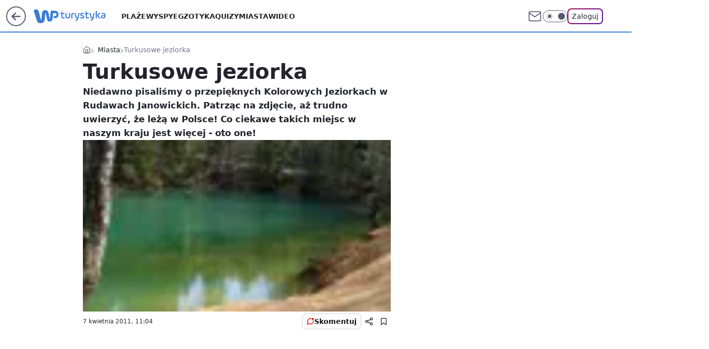

--- FILE ---
content_type: text/html; charset=utf-8
request_url: https://turystyka.wp.pl/turkusowe-jeziorka-6043983464383105g
body_size: 25184
content:
<!doctype html><html lang="pl"><head><meta charset="utf-8"><meta name="viewport" content="width=device-width, initial-scale=1"><meta http-equiv="Cache-Control" content="no-cache"><meta http-equiv="X-UA-Compatible" content="IE=Edge"><meta http-equiv="Expires" content="0"><script>
		// dot
		var TECH = true;
		var GOFER = true;
		var wp_dot_type = 'click';
		var appVersion = "v1.552.1";
		var wp_dot_addparams = {"bunchID":"234921","canonical":"https://turystyka.wp.pl/turkusowe-jeziorka-6043983464383105g","cauthor":"","ccategory":"Miasta","cdate":"2011-04-07","cedtype":"","ciab":"IAB20","cid":"6043983464383105","corigin":"","cpagemax":1,"cpageno":1,"cplatform":"gofer","crepub":0,"csource":"","csystem":"ncr","ctags":"kraków,polska,miasta,zakrzówek,woli,kolorowe jeziorka,turkusowe jeziorka,jeziorka duszatyńskie","ctlength":2746,"ctype":"gallery","cuct":"","darkmode":false,"frontendVer":"v1.552.1|20260123","isLogged":false,"svid":"59c8036a-691e-459c-b937-d33c5e2fdc86"};
		// wpjslib
		var WP = [];
		var wp_sn = "turystyka";
		var rekid = "234921";
		var wp_push_notification_on = true;
		var wp_mobile = false;
		var wp_fb_id = "933316406876601";
		var wp_subscription = "";

		var wpStadcp = "0.000";
		var screeningv2 = true;
		var API_DOMAIN = '/';
		var API_STREAM = '/v1/stream';
		var API_GATEWAY = "/graphql";
		var API_HOST_ONE_LOGIN = "https://turystyka.wp.pl";
		var WPP_VIDEO_EMBED = null || [];
		if (true) {
			var getPopoverAnchor = async () =>
				document.querySelector('[data-role="onelogin-button"]');
		}
		var wp_push_notification_on = true;
		var wp_onepager = true;
		var asyncNativeQueue = [];
		var wp_consent_logo = "/staticfiles/logo.png";
		var wp_consent_color = 'var(--wp-consent-color)';
		if (true) {
			var wp_pvid = "8e2267a5c6661bc947f5";
		}

		if (false) {
			var wp_pixel_id = "";
		}
		if (true) {
			var onResizeCallback = function (layoutType) {
				window.wp_dot_addparams.layout = layoutType;
			};

			var applicationSize = {};
			if (false) {
				var breakpointNarrow = 0;
			} else {
				var breakpointNarrow = 1280;
			}
			function onResize() {
				applicationSize.innerWidth = window.innerWidth;
				applicationSize.type =
					window.innerWidth >= breakpointNarrow ? 'wide' : 'narrow';
				onResizeCallback(applicationSize.type);
			}
			onResize();
			window.addEventListener('resize', onResize);
		}

		var loadTimoeout = window.setTimeout(function () {
			window.WP.push(function () {
				window.WP.performance.registerMark('WPJStimeout');
				loadScript();
			});
		}, 3000);

		var loadScript = function () {
			window.clearTimeout(loadTimoeout);
			document.body.setAttribute('data-wp-loaded', 'true');
		};
		window.WP.push(function () {
			window.WP.gaf.loadBunch(false, loadScript, true);
			if (true) {
				window.WP.gaf.registerCommercialBreak(2);
			}
		});
		var __INIT_CONFIG__ = {"randvar":"nsfGqzoHdt","randomClasses":{"0":"xKZdP","100":"ZKPjp","150":"mUVbS","162":"sRpME","180":"LYxZQ","200":"hqzzu","250":"KZsEv","280":"LUugU","282":"SECsq","300":"dcfDX","312":"tBWPt","330":"zVagI","332":"KPRap","40":"KCBTf","50":"CKEss","60":"kiqOl","600":"dmkyf","662":"uQRzF","712":"IkYyZ","780":"YbEca","810":"CdPwV","82":"CmhhE","fullPageScreeningWallpaper":"nZnOi","hasPlaceholderPadding":"PvjlR","hasVerticalPlaceholderPadding":"dFpSV","panelPremiumScreeningWallpaper":"Flzko","placeholderMargin":"GFMvq","screeningContainer":"jiflg","screeningWallpaper":"tVZyO","screeningWallpaperSecondary":"YGMTD","slot15ScreeningWallpaper":"AtnRt","slot16ScreeningWallpaper":"QbtJo","slot17ScreeningWallpaper":"pEFAa","slot18ScreeningWallpaper":"cBXhp","slot19ScreeningWallpaper":"szSVx","slot38ScreeningWallpaper":"pDHzg","slot3ScreeningWallpaper":"SrOtV","slot501ScreeningWallpaper":"TPIkp","slot75ScreeningWallpaper":"IPhhl","transparent":"xcIJz"},"productId":"6041843495395969","isMobile":false,"social":{"facebook":{"accountName":"turystykawppl","appId":"166038813563603","pages":["100444876683490"]},"instagram":{"accountName":"wp_turystyka"},"tiktok":{},"giphy":{},"x":{},"youtube":{},"linkedin":{}},"cookieDomain":".wp.pl","isLoggedIn":false,"user":{},"userApi":"/graphql","oneLoginApiHost":"","scriptSrc":"https://turystyka.wp.pl/[base64]","isGridEnabled":true,"editorialIcon":{"iconUrl":"","url":"","text":""},"poll":{"id":"","title":"","photo":{"url":"","width":0,"height":0},"pollType":"","question":"","answers":null,"sponsored":false,"logoEnabled":false,"sponsorLogoFile":{"url":"","width":0,"height":0},"sponsorLogoLink":"","buttonText":"","buttonUrl":""},"abTestVariant":"","showExitDiscover":false,"isLanding":false,"scrollLockTimeout":0,"scrollMetricEnabled":false,"survicateSegments":"","isFeed":false,"isSuperApp":false,"oneLoginClientId":"wp-backend","weatherSrc":"","commonHeadSrc":"","userPanelCss":"https://turystyka.wp.pl/[base64]","saveForLaterProductID":"5927206335214209","withNewestBottombar":true,"acid":"","withBottomRecommendationsSplit":false,"isCommentsPageAbTest":false};
		window["nsfGqzoHdt"] = function (
			element,
			slot,
			withPlaceholder,
			placeholder,
			options
		) {
			window.WP.push(function () {
				if (withPlaceholder && element.parentNode) {
					window.WP.gaf.registerPlaceholder(
						slot,
						element.parentNode,
						placeholder
					);
					if (false) {
						element.parentNode.style.display = 'none';
					}
				}
				if (true) {
					window.WP.gaf.registerSlot(slot, element, options);
				}
			});
		};
	</script><meta name="gaf" content="blzltuyg"> <script>!function(e,f){try{if(!document.cookie.match('(^|;)\\s*WPdp=([^;]*)')||/google/i.test(window.navigator.userAgent))return;f.WP=f.WP||[];f.wp_pvid=f.wp_pvid||(function(){var output='';while(output.length<20){output+=Math.random().toString(16).substr(2);output=output.substr(0,20)}return output})(20);var abtest=function(){function e(t){return!(null==t)&&"object"==typeof t&&!Array.isArray(t)&&0<Object.keys(t).length}var t="",r=f.wp_abtest;return e(r)&&(t=Object.entries(r).map(([r,t])=>{if(e(t))return Object.entries(t).map(([t,e])=>r+"|"+t+"|"+e).join(";")}).join(";")),t}();var r,s,c=[["https://turystyka","wp","pl/[base64]"]
.join('.'),["pvid="+f.wp_pvid,(s=e.cookie.match(/(^|;)\s*PWA_adbd\s*=\s*([^;]+)/),"PWA_adbd="+(s?s.pop():"2")),location.search.substring(1),(r=e.referrer,r&&"PWAref="+encodeURIComponent(r.replace(/^https?:\/\//,""))),f.wp_sn&&"sn="+f.wp_sn,abtest&&"abtest="+encodeURIComponent(abtest)].filter(Boolean).join("&")].join("/?");e.write('<scr'+'ipt src="'+c+'"><\/scr'+'ipt>')}catch(_){console.error(_)}}(document,window);</script><script id="hb" crossorigin="anonymous" src="https://turystyka.wp.pl/[base64]"></script><title>Turkusowe jeziorka</title><link href="https://turystyka.wp.pl/turkusowe-jeziorka-6043983464383105g" rel="canonical"><meta name="description" content="Niedawno pisaliśmy o przepięknych Kolorowych Jeziorkach w Rudawach Janowickich. Patrząc na zdjęcie, aż trudno uwierzyć, że leżą w Polsce! Co ciekawe takich miejsc w naszym kraju jest więcej - oto one!"> <meta name="author" content="Grupa Wirtualna Polska"><meta name="robots" content="max-image-preview:large"><meta property="og:type" content="article"><meta property="og:title" content="Turkusowe jeziorka"><meta property="og:description" content="Niedawno pisaliśmy o przepięknych Kolorowych Jeziorkach w Rudawach Janowickich. Patrząc na zdjęcie, aż trudno uwierzyć, że leżą w Polsce! Co ciekawe takich miejsc w naszym kraju jest więcej - oto one!"><meta property="og:url" content="https://turystyka.wp.pl/turkusowe-jeziorka-6043983464383105g"><meta property="og:site_name" content="WP Turystyka"><meta property="og:locale" content="pl_PL"><meta property="og:article:tag" content="kraków"><meta property="og:article:tag" content="polska"><meta property="og:article:tag" content="miasta"><meta property="og:article:tag" content="zakrzówek"><meta property="og:article:tag" content="woli"><meta property="og:article:tag" content="kolorowe jeziorka"><meta property="og:article:tag" content="turkusowe jeziorka"><meta property="og:article:tag" content="jeziorka duszatyńskie"><meta property="og:image" content="https://v.wpimg.pl/ZjkzMy5qdQsKGDtKGgp4HklAbxBcU3ZIHlh3WxpAal8TTX1WXF8tGkUKIVZUXjxFAQooHhpCaFlYT2JOGhR1XQ5DL0BXQT4OXk4vSlMTOwsKHn5LV0ZiWl1LdR8MQmlEAQooHhcM"><meta property="og:image:width" content="105"><meta property="og:image:height" content="70">  <meta property="og:image:type" content="image/png"><meta property="article:published_time" content="2011-04-07T09:04:00.000Z"> <meta property="article:modified_time" content="2017-04-07T09:00:40.000Z"><meta name="twitter:card" content="summary_large_image"><meta name="twitter:description" content="Niedawno pisaliśmy o przepięknych Kolorowych Jeziorkach w Rudawach Janowickich. Patrząc na zdjęcie, aż trudno uwierzyć, że leżą w Polsce! Co ciekawe takich miejsc w naszym kraju jest więcej - oto one!"><meta name="twitter:image" content="https://v.wpimg.pl/ZjkzMy5qdQsKGDtKGgp4HklAbxBcU3ZIHlh3WxpAal8TTX1WXF8tGkUKIVZUXjxFAQooHhpCaFlYT2JOGhR1XQ5DL0BXQT4OXk4vSlMTOwsKHn5LV0ZiWl1LdR8MQmlEAQooHhcM"><meta name="fb:app_id" content="166038813563603"><meta name="fb:pages" content="100444876683490"><script id="wpjslib6" type="module" src="https://turystyka.wp.pl/[base64]" async="" crossorigin="anonymous"></script><script type="module" src="https://turystyka.wp.pl/[base64]" crossorigin="anonymous"></script><script type="module" src="https://turystyka.wp.pl/[base64]" crossorigin="anonymous"></script><link rel="apple-touch-icon" href="/staticfiles/icons/icon.png"><link rel="stylesheet" href="https://turystyka.wp.pl/[base64]"><link rel="stylesheet" href="https://turystyka.wp.pl/[base64]"><link rel="stylesheet" href="https://turystyka.wp.pl/[base64]"><link rel="stylesheet" href="https://turystyka.wp.pl/[base64]"><link rel="preload" as="image" href="https://v.wpimg.pl/MzMuanBlYhssFxddbRdvDm9PQwcrTmFYOFdbTG1Vfkw1QFNZbQVjDT1bEQJtDWIcYh8RCyVDfkh-RlRBdUMoVXoQWAx7Dn0eKUBVDHEKLxssFAVdcA56Qn1DUFYkVX5JYx8RCyVOMA" fetchpriority="high"><meta name="breakpoints" content="629, 1139, 1365"><meta name="content-width" content="device-width, 630, 980, 1280"><link rel="manifest" href="/site.webmanifest"><meta name="mobile-web-app-capable" content="yes"><meta name="apple-mobile-web-app-capable" content="yes"><meta name="apple-mobile-web-app-status-bar-style" content="black-translucent"><meta name="theme-color" content="var(--color-brand)"><meta name="robots" content="max-image-preview:large"><link rel="alternate" type="application/rss+xml" title="Aktualności" href="/rss/aktualnosci"><style>.nsfGqzoHdt{background-color:var(--color-neutral-25);position:relative;width:100%;min-height:200px;}.dark .nsfGqzoHdt{background-color:var(--color-neutral-850);}.PvjlR .nsfGqzoHdt{padding: 18px 16px 10px;}.xcIJz{background-color:transparent;}.dark .xcIJz{background-color:transparent;}.dFpSV{padding: 15px 0;}.GFMvq{margin:var(--wp-placeholder-margin);}.CKEss{min-height:50px;}.kiqOl{min-height:60px;}.sRpME{min-height:162px;}.YbEca{min-height:780px;}.LYxZQ{min-height:180px;}.LUugU{min-height:280px;}.dmkyf{min-height:600px;}.IkYyZ{min-height:712px;}.CdPwV{min-height:810px;}.KCBTf{min-height:40px;}.mUVbS{min-height:150px;}.uQRzF{min-height:662px;}.CmhhE{min-height:82px;}.xKZdP{min-height:0px;}.ZKPjp{min-height:100px;}.hqzzu{min-height:200px;}.KZsEv{min-height:250px;}.SECsq{min-height:282px;}.KPRap{min-height:332px;}.dcfDX{min-height:300px;}.tBWPt{min-height:312px;}.zVagI{min-height:330px;}</style></head><body class="" itemscope itemtype="https://schema.org/WebPage"><meta itemprop="name" content="WP Turystyka"><div><div class="h-0"></div><script>(function(){var sc=document.currentScript;window[window.__INIT_CONFIG__.randvar](sc.previousElementSibling,6,false,{},{
    setNative: (dataNative, onViewCallback) => {
    window.asyncNativeQueue.push({
      action:"onPanelPremium",
      payload: { 
        screeningWallpaperClassName: "YGMTD", 
        dataNative: dataNative,
        onViewCallback: onViewCallback,
        
      }
})}});})()</script></div><div class="h-0"></div><script>(function(){var sc=document.currentScript;window[window.__INIT_CONFIG__.randvar](sc.previousElementSibling,10,false,{},undefined);})()</script> <div class="h-0"></div><script>(function(){var sc=document.currentScript;window[window.__INIT_CONFIG__.randvar](sc.previousElementSibling,89,false,{},undefined);})()</script> <div class="blzltuygh"></div><div class="sticky top-0 w-full z-300"><header data-st-area="header" id="service-header" class="bg-[--color-header-bg] h-[4.125rem] relative select-none w-full"><div class="max-w-[980px] pl-3 xl:max-w-[1280px] h-full w-full flex items-center mx-auto relative"><input class="peer hidden" id="menu-toggle-button" type="checkbox" autocomplete="off"><div class="hidden peer-checked:block"><div class="wp-header-menu"><div class="wp-link-column"><ul class="wp-link-list"><li><a class="wp-link px-4 py-3 block" href="/plaze-kategoria-6750773603151360">Plaże</a></li><li><a class="wp-link px-4 py-3 block" href="/wyspy-kategoria-6750773603171840">Wyspy</a></li><li><a class="wp-link px-4 py-3 block" href="/egzotyka-kategoria-6750773603175936">Egzotyka</a></li><li><a class="wp-link px-4 py-3 block" href="/quizy">Quizy</a></li><li><a class="wp-link px-4 py-3 block" href="/miasta-kategoria-6750773603184128">Miasta</a></li><li><a class="wp-link px-4 py-3 block" href="/wideo">Wideo</a></li><li><a class="wp-link px-4 py-3 block" href="/poza-miastem-kategoria-6750773603188224">Poza miastem</a></li><li><a class="wp-link px-4 py-3 block" href="/ludzie-kategoria-6750773603192320">Ludzie</a></li><li><a class="wp-link px-4 py-3 block" href="/strefa-porad">Strefa porad</a></li><li><a class="wp-link px-4 py-3 block" href="https://www.wakacje.pl">Wakacje.pl</a></li><li><a class="wp-link px-4 py-3 block" href="/w-podrozy-kategoria-6750773603180032">W podróży</a></li><li><a class="wp-link px-4 py-3 block" href="/najnowsze">Najnowsze</a></li></ul><div class="wp-social-box"><span>Obserwuj nas na:</span><div><a class="cHJldmVudENC" href="https://www.facebook.com/turystykawppl"><svg xmlns="http://www.w3.org/2000/svg" fill="none" viewBox="0 0 24 24"><path stroke="currentColor" stroke-linecap="round" stroke-linejoin="round" stroke-width="1.5" d="M18 2.941h-3a5 5 0 0 0-5 5v3H7v4h3v8h4v-8h3l1-4h-4v-3a1 1 0 0 1 1-1h3z"></path></svg></a> <a class="cHJldmVudENC" href="https://www.instagram.com/wp_turystyka"><svg xmlns="http://www.w3.org/2000/svg" fill="none" viewBox="0 0 24 24"><path stroke="currentColor" stroke-linecap="round" stroke-linejoin="round" stroke-width="1.5" d="M17 2.941H7a5 5 0 0 0-5 5v10a5 5 0 0 0 5 5h10a5 5 0 0 0 5-5v-10a5 5 0 0 0-5-5"></path><path stroke="currentColor" stroke-linecap="round" stroke-linejoin="round" stroke-width="1.5" d="M16 12.311a4 4 0 1 1-7.914 1.174A4 4 0 0 1 16 12.31Zm1.5-4.87h.01"></path></svg></a> </div></div></div><input class="peer hidden" id="wp-menu-link-none" name="wp-menu-links" type="radio" autocomplete="off" checked="checked"><div class="wp-teaser-column translate-x-[248px] peer-checked:translate-x-0"><div class="wp-header-menu-subtitle">Popularne w serwisie <span class="uppercase">Turystyka</span>:</div><div class="wp-teaser-grid"><a href="https://turystyka.wp.pl/cyklon-szaleje-na-turystycznej-wyspie-bylo-ostro-7245733094197440a" title="Cyklon szaleje na turystycznej wyspie. &#34;Było ostro&#34;"><div class="wp-img-placeholder"><img src="https://v.wpimg.pl/MTJlYzk0YjUrDi9JREtvIGhWexMCEmF2P05jWEQDfGAyXW5MRFYkOC8ePAoEHiomPxw4DRsePThlDSkTREZ8ey4FKgoHUTR7LwE7Hw8fdGN6WjpPD1FgZ3NaO1dfCXxlZ1VgTFIdezFzWGhIDlN0YH8Newc" loading="lazy" class="wp-img" alt="Cyklon szaleje na turystycznej wyspie. &#34;Było ostro&#34;"></div><span class="wp-teaser-title">Cyklon szaleje na turystycznej wyspie. &#34;Było ostro&#34;</span> <span class="wp-teaser-author">Natalia Gumińska</span></a><a href="https://turystyka.wp.pl/s/wydawnictwo-pascal/przy-jej-budowie-zginelo-ponad-100-tys-osob-dzis-kolej-smierci-zachwyca-turystow-7245781145843936a" title="Przy jej budowie zginęło ponad 100 tys. osób. Dziś Kolej Śmierci zachwyca turystów"><div class="wp-img-placeholder"><img src="https://v.wpimg.pl/YjE3NTVhdgskUThneRN7HmcJbD0_SnVIMBF0dnlbaF49AnlieQ4wBiBBKyQ5Rj4YMEMvIyZGKQZqUj49eR5oRSFaPSQ6CSBFIF4sMTJHa1h9VXZhZQl0CXYCd3liWG5aaAp_Y2ZFb15xACxlYV1sCyYFbCk" loading="lazy" class="wp-img" alt="Przy jej budowie zginęło ponad 100 tys. osób. Dziś Kolej Śmierci zachwyca turystów"></div><span class="wp-teaser-title">Przy jej budowie zginęło ponad 100 tys. osób. Dziś Kolej Śmierci zachwyca turystów</span> <span class="wp-teaser-author">Pascal</span></a><a href="https://turystyka.wp.pl/zostawiaja-w-polsce-10-razy-wiecej-pieniedzy-niz-czesi-czy-slowacy-7246210022643904a" title="Zostawiają w Polsce 10 razy więcej pieniędzy niż Czesi czy Słowacy"><div class="wp-img-placeholder"><img src="https://v.wpimg.pl/MzBlY2MzYhsjDi8BYgFvDmBWe1skWGFYN05jEGJJfE46XW4EYhwkFicePEIiVCoINxw4RT1UPRZtDSlbYgx8VSYFKkIhGzRVJwE7VylVKEx3CG8GLk5gT3APYR95GyxObw0_AX9XL05yW2oCKBkuSXUKe08" loading="lazy" class="wp-img" alt="Zostawiają w Polsce 10 razy więcej pieniędzy niż Czesi czy Słowacy"></div><span class="wp-teaser-title">Zostawiają w Polsce 10 razy więcej pieniędzy niż Czesi czy Słowacy</span> <span class="wp-teaser-author">Katarzyna Wośko</span></a><a href="https://turystyka.wp.pl/sensacja-we-wloszech-od-ponad-2-tys-lat-czekalismy-na-to-odkrycie-7245420713912544a" title="Sensacja we Włoszech. &#34;Od ponad 2 tys. lat czekaliśmy na to odkrycie&#34;"><div class="wp-img-placeholder"><img src="https://v.wpimg.pl/N2YwOWEyYVM4FTlkagJsRntNbT4sW2IQLFV1dWpKfwYhRnhhah8nXjwFKicqVylALAcuIDVXPl52Fj8-ag9_HT0ePCcpGDcdPBotMiFWewdgR3lldhtjBWgSfXpxTncGdE96Z3ZUeFBvQngxdUAvADsSbSo" loading="lazy" class="wp-img" alt="Sensacja we Włoszech. &#34;Od ponad 2 tys. lat czekaliśmy na to odkrycie&#34;"></div><span class="wp-teaser-title">Sensacja we Włoszech. &#34;Od ponad 2 tys. lat czekaliśmy na to odkrycie&#34;</span> <span class="wp-teaser-author">Natalia Gumińska</span></a><a href="https://turystyka.wp.pl/s/michal-mazik/ten-kraj-odwiedza-tylko-200-turystow-rocznie-nielatwo-sie-tam-dostac-7245102218557664a" title="Ten kraj odwiedza tylko 200 turystów rocznie. Niełatwo się tam dostać"><div class="wp-img-placeholder"><img src="https://v.wpimg.pl/MGU5YzNlYiY0Vy9JYRdvM3cPexMnTmFlIBdjWGFffHMtBG5MYQokKzBHPAohQio1IEU4DT5CPSt6VCkTYRp8aDFcKgoiDTRoMFg7HypDLCE2AT9JK1xgf2ZWbld6X350eFdoH3pBLiNjA2kfdw9-IjZQewc" loading="lazy" class="wp-img" alt="Ten kraj odwiedza tylko 200 turystów rocznie. Niełatwo się tam dostać"></div><span class="wp-teaser-title">Ten kraj odwiedza tylko 200 turystów rocznie. Niełatwo się tam dostać</span> <span class="wp-teaser-author">Michał Mazik</span></a><a href="https://turystyka.wp.pl/ferie-w-prl-u-dwie-niemilosiernie-brudne-sieroty-w-zamarznietych-ubraniach-7245511863716064a" title="Ferie w PRL-u. &#34;Dwie niemiłosiernie brudne sieroty w zamarzniętych ubraniach&#34;"><div class="wp-img-placeholder"><img src="https://v.wpimg.pl/N2QzMzNlYVMwGDtJYRdsRnNAbxMnTmIQJFh3WGFffwYpS3pMYQonXjQIKAohQilAJAosDT5CPl5-Gz0TYRp_HTUTPgoiDTcdNBcvHypDdgRnGy5KeF5jU2VOdFd6CXhRfBh1QypBeFM1TXoefV99V2lCbwc" loading="lazy" class="wp-img" alt="Ferie w PRL-u. &#34;Dwie niemiłosiernie brudne sieroty w zamarzniętych ubraniach&#34;"></div><span class="wp-teaser-title">Ferie w PRL-u. &#34;Dwie niemiłosiernie brudne sieroty w zamarzniętych ubraniach&#34;</span> <span class="wp-teaser-author">Magda Bukowska</span></a></div></div></div><div class="wp-header-menu-layer"></div></div><div class="header-back-button-container"><div id="wp-sg-back-button" class="back-button-container wp-back-sg" data-st-area="goToSG"><a href="/" data-back-link><svg class="back-button-icon" xmlns="http://www.w3.org/2000/svg" width="41" height="40" fill="none"><circle cx="20.447" cy="20" r="19" fill="transparent" stroke="currentColor" stroke-width="2"></circle> <path fill="currentColor" d="m18.5 12.682-.166.133-6.855 6.472a1 1 0 0 0-.089.099l.117-.126q-.087.082-.155.175l-.103.167-.075.179q-.06.178-.06.374l.016.193.053.208.08.178.103.16.115.131 6.853 6.47a1.4 1.4 0 0 0 1.897 0 1.213 1.213 0 0 0 .141-1.634l-.14-.157-4.537-4.283H28.44c.741 0 1.342-.566 1.342-1.266 0-.635-.496-1.162-1.143-1.252l-.199-.014-12.744-.001 4.536-4.281c.472-.445.519-1.14.141-1.634l-.14-.158a1.4 1.4 0 0 0-1.55-.237z"></path></svg></a></div><a href="/" class="cHJldmVudENC z-0" title="WP Turystyka" id="service_logo"><svg class="text-[--color-logo] max-w-[--logo-width] h-[--logo-height] align-middle mr-8"><use href="/staticfiles/siteLogoDesktop.svg#root"></use></svg></a></div><ul class="flex text-sm/[1.3125rem] gap-8  xl:flex hidden"><li class="flex items-center group relative"><a class="whitespace-nowrap group uppercase no-underline font-semibold hover:underline text-[--color-header-text] cHJldmVudENC" href="/plaze-kategoria-6750773603151360">Plaże</a> </li><li class="flex items-center group relative"><a class="whitespace-nowrap group uppercase no-underline font-semibold hover:underline text-[--color-header-text] cHJldmVudENC" href="/wyspy-kategoria-6750773603171840">Wyspy</a> </li><li class="flex items-center group relative"><a class="whitespace-nowrap group uppercase no-underline font-semibold hover:underline text-[--color-header-text] cHJldmVudENC" href="/egzotyka-kategoria-6750773603175936">Egzotyka</a> </li><li class="flex items-center group relative"><a class="whitespace-nowrap group uppercase no-underline font-semibold hover:underline text-[--color-header-text] cHJldmVudENC" href="/quizy">Quizy</a> </li><li class="flex items-center group relative"><a class="whitespace-nowrap group uppercase no-underline font-semibold hover:underline text-[--color-header-text] cHJldmVudENC" href="/miasta-kategoria-6750773603184128">Miasta</a> </li><li class="flex items-center group relative"><a class="whitespace-nowrap group uppercase no-underline font-semibold hover:underline text-[--color-header-text] cHJldmVudENC" href="/wideo">Wideo</a> </li></ul><div class="group mr-0 xl:ml-[3.5rem] flex flex-1 items-center justify-end"><div class="h-8 text-[--icon-light] flex items-center gap-4"><a id="wp-poczta-link" href="" class="text-[--color-header-icon-light] block size-8 cHJldmVudENC"><svg viewBox="0 0 32 32" fill="none" xmlns="http://www.w3.org/2000/svg"><path d="M6.65944 6.65918H25.3412C26.6256 6.65918 27.6764 7.71003 27.6764 8.9944V23.0057C27.6764 24.2901 26.6256 25.3409 25.3412 25.3409H6.65944C5.37507 25.3409 4.32422 24.2901 4.32422 23.0057V8.9944C4.32422 7.71003 5.37507 6.65918 6.65944 6.65918Z" stroke="currentColor" stroke-width="1.8" stroke-linecap="round" stroke-linejoin="round"></path> <path d="M27.6764 8.99438L16.0003 17.1677L4.32422 8.99438" stroke="currentColor" stroke-width="1.8" stroke-linecap="round" stroke-linejoin="round"></path></svg></a><input type="checkbox" class="hidden" id="darkModeCheckbox"> <label class="wp-darkmode-toggle" for="darkModeCheckbox" aria-label="Włącz tryb ciemny"><div class="toggle-container"><div class="toggle-icon-dark"><svg viewBox="0 0 16 16" class="icon-moon" fill="currentColor" xmlns="http://www.w3.org/2000/svg"><path d="M15.293 11.293C13.8115 11.9631 12.161 12.1659 10.5614 11.8743C8.96175 11.5827 7.48895 10.8106 6.33919 9.66085C5.18944 8.5111 4.41734 7.0383 4.12574 5.43866C3.83415 3.83903 4.03691 2.18852 4.70701 0.707031C3.52758 1.24004 2.49505 2.05123 1.69802 3.07099C0.900987 4.09075 0.363244 5.28865 0.130924 6.56192C-0.101395 7.83518 -0.0213565 9.1458 0.364174 10.3813C0.749705 11.6169 1.42922 12.7404 2.34442 13.6556C3.25961 14.5708 4.38318 15.2503 5.61871 15.6359C6.85424 16.0214 8.16486 16.1014 9.43813 15.8691C10.7114 15.6368 11.9093 15.0991 12.9291 14.302C13.9488 13.505 14.76 12.4725 15.293 11.293V11.293Z"></path></svg></div><div class="toggle-icon-light"><svg fill="currentColor" class="icon-sun" xmlns="http://www.w3.org/2000/svg" viewBox="0 0 30 30"><path d="M 14.984375 0.98632812 A 1.0001 1.0001 0 0 0 14 2 L 14 5 A 1.0001 1.0001 0 1 0 16 5 L 16 2 A 1.0001 1.0001 0 0 0 14.984375 0.98632812 z M 5.796875 4.7988281 A 1.0001 1.0001 0 0 0 5.1015625 6.515625 L 7.2226562 8.6367188 A 1.0001 1.0001 0 1 0 8.6367188 7.2226562 L 6.515625 5.1015625 A 1.0001 1.0001 0 0 0 5.796875 4.7988281 z M 24.171875 4.7988281 A 1.0001 1.0001 0 0 0 23.484375 5.1015625 L 21.363281 7.2226562 A 1.0001 1.0001 0 1 0 22.777344 8.6367188 L 24.898438 6.515625 A 1.0001 1.0001 0 0 0 24.171875 4.7988281 z M 15 8 A 7 7 0 0 0 8 15 A 7 7 0 0 0 15 22 A 7 7 0 0 0 22 15 A 7 7 0 0 0 15 8 z M 2 14 A 1.0001 1.0001 0 1 0 2 16 L 5 16 A 1.0001 1.0001 0 1 0 5 14 L 2 14 z M 25 14 A 1.0001 1.0001 0 1 0 25 16 L 28 16 A 1.0001 1.0001 0 1 0 28 14 L 25 14 z M 7.9101562 21.060547 A 1.0001 1.0001 0 0 0 7.2226562 21.363281 L 5.1015625 23.484375 A 1.0001 1.0001 0 1 0 6.515625 24.898438 L 8.6367188 22.777344 A 1.0001 1.0001 0 0 0 7.9101562 21.060547 z M 22.060547 21.060547 A 1.0001 1.0001 0 0 0 21.363281 22.777344 L 23.484375 24.898438 A 1.0001 1.0001 0 1 0 24.898438 23.484375 L 22.777344 21.363281 A 1.0001 1.0001 0 0 0 22.060547 21.060547 z M 14.984375 23.986328 A 1.0001 1.0001 0 0 0 14 25 L 14 28 A 1.0001 1.0001 0 1 0 16 28 L 16 25 A 1.0001 1.0001 0 0 0 14.984375 23.986328 z"></path></svg></div></div><div class="toggle-icon-circle"></div></label><div class="relative"><form action="/auth/v1/sso/auth" data-role="onelogin-button" method="get" id="wp-login-form"><input type="hidden" name="continue_url" value="https://turystyka.wp.pl/turkusowe-jeziorka-6043983464383105g"> <button type="submit" class="wp-login-button">Zaloguj</button></form></div></div><div class="ml-[0.25rem] w-[3.375rem] flex items-center justify-center"><label role="button" for="menu-toggle-button" tab-index="0" aria-label="Menu" class="cursor-pointer flex items-center justify-center size-8 text-[--color-header-icon-light]"><div class="hidden peer-checked:group-[]:flex absolute top-0 right-0 w-[3.375rem] h-[4.4375rem] bg-white dark:bg-[--color-neutral-800] z-1 items-center justify-center rounded-t-2xl peer-checked:group-[]:text-[--icon-dark]"><svg xmlns="http://www.w3.org/2000/svg" width="32" height="32" viewBox="0 0 32 32" fill="none"><path d="M24 8 8 24M8 8l16 16" stroke="currentColor" stroke-width="1.8" stroke-linecap="round" stroke-linejoin="round"></path></svg></div><div class="flex peer-checked:group-[]:hidden h-8 w-8"><svg xmlns="http://www.w3.org/2000/svg" viewBox="0 0 32 32" fill="none"><path d="M5 19h22M5 13h22M5 7h22M5 25h22" stroke="currentColor" stroke-width="1.8" stroke-linecap="round" stroke-linejoin="round"></path></svg></div></label></div></div></div><hr class="absolute bottom-0 left-0 m-0 h-px w-full border-t border-solid border-[--color-brand]"><div id="user-panel-v2-root" class="absolute z-[9999] right-0 empty:hidden"></div></header></div> <div class="relative flex w-full flex-col items-center" data-testid="screening-main"><div class="tVZyO"><div class="absolute inset-0"></div></div><div class="w-full py-2 has-[div>div:not(:empty)]:p-0"><div class="jiflg"></div></div><div class="flex w-full flex-col items-center"><div class="YGMTD relative w-full"><div class="absolute inset-x-0 top-0"></div></div><div class="relative w-auto"><main data-st-area="st-article" class="wp-main-gallery"><article data-st-area="gallery-gallery"><div class="breadcrumbs-wrapper"><ul class="breadcrumbs" itemscope itemtype="https://schema.org/BreadcrumbList"><li class="breadcrumbs-item breadcrumbs-home" itemprop="itemListElement" itemscope itemtype="https://schema.org/ListItem"><a class="breadcrumbs-item-link" href="https://turystyka.wp.pl" title="WP Turystyka" itemprop="item"><svg xmlns="http://www.w3.org/2000/svg" fill="none" viewBox="0 0 16 16" class="HVbn"><path stroke="currentColor" stroke-linecap="round" stroke-linejoin="round" d="m2 6 6-4.666L14 6v7.334a1.333 1.333 0 0 1-1.333 1.333H3.333A1.333 1.333 0 0 1 2 13.334z"></path><path stroke="currentColor" stroke-linecap="round" stroke-linejoin="round" d="M6 14.667V8h4v6.667"></path></svg><span class="hidden" itemprop="name">WP Turystyka</span></a><meta itemprop="position" content="1"></li><li class="breadcrumbs-item" itemprop="itemListElement" itemscope itemtype="https://schema.org/ListItem"><a class="breadcrumbs-item-link" href="https://turystyka.wp.pl/miasta-6750773603184128k" itemprop="item" title="Miasta"><span itemprop="name">Miasta</span></a><meta itemprop="position" content="1"></li><li class="breadcrumbs-item breadcrumbs-material" itemprop="itemListElement" itemscope itemtype="https://schema.org/ListItem"><span itemprop="name">Turkusowe jeziorka</span><meta itemprop="position" content="3"></li></ul></div><div class="flex mb-5"><div class="article-header flex-auto"><div><h1>Turkusowe jeziorka </h1></div><div class="article-lead x-tts"><p>Niedawno pisaliśmy o przepięknych Kolorowych Jeziorkach w Rudawach Janowickich. Patrząc na zdjęcie, aż trudno uwierzyć, że leżą w Polsce! Co ciekawe takich miejsc w naszym kraju jest więcej - oto one!</p></div><div><div class="article-img-placeholder" data-mainmedia-photo><img width="936" height="527" alt="Obraz" src="https://v.wpimg.pl/MzMuanBlYhssFxddbRdvDm9PQwcrTmFYOFdbTG1Vfkw1QFNZbQVjDT1bEQJtDWIcYh8RCyVDfkh-RlRBdUMoVXoQWAx7Dn0eKUBVDHEKLxssFAVdcA56Qn1DUFYkVX5JYx8RCyVOMA" data-link="https://v.wpimg.pl/MzMuanBlYhssFxddbRdvDm9PQwcrTmFYOFdbTG1Vfkw1QFNZbQVjDT1bEQJtDWIcYh8RCyVDfkh-RlRBdUMoVXoQWAx7Dn0eKUBVDHEKLxssFAVdcA56Qn1DUFYkVX5JYx8RCyVOMA" class="wp-media-image" fetchpriority="high"></div><div class="article-img-source"></div></div><div class="info-container"><div class="flex flex-wrap gap-2 items-center"><div class="info-avatar"><svg viewBox="0 0 46 46" fill="none" stroke="currentColor" xmlns="http://www.w3.org/2000/svg"><circle cx="23" cy="23" r="22.5" fill="none" stroke-width="0"></circle> <path d="M13 32v-2a5 5 0 0 1 5-5h10a5 5 0 0 1 5 5v2m-5-16a5 5 0 1 1-10 0 5 5 0 0 1 10 0Z" stroke-width="2" stroke-linecap="round"></path></svg></div><div class="flex flex-col"><div class="flex flex-wrap text-sm font-bold "></div><time class="wp-article-content-date" datetime="2011-04-07T09:04:00.000Z">7 kwietnia 2011, 11:04</time></div></div><div class="flex justify-between sm:justify-end gap-4 relative"><button class="wp-article-action comments top" data-vab-container="social_tools" data-vab-box="comments_button" data-vab-position="top" data-vab-index="2" data-location="/turkusowe-jeziorka-6043983464383105g/komentarze?utm_medium=button_top&amp;utm_source=comments"><div class="flex items-center justify-center relative"><div class="wp-comment-dot"></div><svg xmlns="http://www.w3.org/2000/svg" width="16" height="16" fill="none"><path stroke="currentColor" stroke-linecap="round" stroke-linejoin="round" stroke-width="1.3" d="M14 7.6667a5.59 5.59 0 0 1-.6 2.5333 5.666 5.666 0 0 1-5.0667 3.1334 5.59 5.59 0 0 1-2.5333-.6L2 14l1.2667-3.8a5.586 5.586 0 0 1-.6-2.5333A5.667 5.667 0 0 1 5.8 2.6 5.59 5.59 0 0 1 8.3333 2h.3334A5.6535 5.6535 0 0 1 14 7.3334z"></path></svg></div>Skomentuj</button><div class="wp-article-action-button-container"><button id="wp-article-share-button" class="wp-article-action" type="button" data-vab-container="social_tools" data-vab-position="top" data-vab-box="share" data-vab-index="1"><svg xmlns="http://www.w3.org/2000/svg" width="16" height="16" fill="none"><g stroke="currentColor" stroke-linecap="round" stroke-linejoin="round" stroke-width="1.3" clip-path="url(#clip0_1847_293)"><path d="M12.714 5.0953c1.1834 0 2.1427-.9594 2.1427-2.1428S13.8974.8098 12.714.8098s-2.1427.9593-2.1427 2.1427.9593 2.1428 2.1427 2.1428M3.2863 10.2024c1.1834 0 2.1427-.9593 2.1427-2.1427S4.4697 5.917 3.2863 5.917s-2.1427.9593-2.1427 2.1427.9593 2.1427 2.1427 2.1427M12.714 15.1902c1.1834 0 2.1427-.9593 2.1427-2.1427s-.9593-2.1427-2.1427-2.1427-2.1427.9593-2.1427 2.1427.9593 2.1427 2.1427 2.1427M5.4287 9.3455l5.1425 2.5712M10.5712 4.2029 5.4287 6.774"></path></g> <defs><clipPath id="clip0_1847_293"><path fill="currentColor" d="M0 0h16v16H0z"></path></clipPath></defs></svg></button><div id="wp-article-share-menu" class="wp-article-share-menu"><button id="share-x" class="wp-article-share-option" data-vab-container="social_tools" data-vab-position="top" data-vab-box="share_twitter" data-vab-index="3"><span class="wp-article-share-icon"><svg xmlns="http://www.w3.org/2000/svg" fill="currentColor" viewBox="0 0 1200 1227"><path d="M714.163 519.284 1160.89 0h-105.86L667.137 450.887 357.328 0H0l468.492 681.821L0 1226.37h105.866l409.625-476.152 327.181 476.152H1200L714.137 519.284zM569.165 687.828l-47.468-67.894-377.686-540.24h162.604l304.797 435.991 47.468 67.894 396.2 566.721H892.476L569.165 687.854z"></path></svg></span> <span>Udostępnij na X</span></button> <button id="share-facebook" class="wp-article-share-option" data-vab-container="social_tools" data-vab-position="top" data-vab-box="share_facebook" data-vab-index="4"><span class="wp-article-share-icon"><svg xmlns="http://www.w3.org/2000/svg" fill="none" viewBox="0 0 24 24"><path stroke="currentColor" stroke-linecap="round" stroke-linejoin="round" stroke-width="1.5" d="M18 2.941h-3a5 5 0 0 0-5 5v3H7v4h3v8h4v-8h3l1-4h-4v-3a1 1 0 0 1 1-1h3z"></path></svg></span> <span>Udostępnij na Facebooku</span></button></div><button id="wp-article-save-button" type="button" class="group wp-article-action disabled:cursor-not-allowed" data-save-id="6043983464383105" data-save-type="GALLERY" data-save-image="http://i.wp.pl/a/f/jpeg/32335/7/e/7e9b9b0dd54b3fbaaad32b780618f933.jpeg" data-save-url="https://turystyka.wp.pl/turkusowe-jeziorka-6043983464383105g" data-save-title="Turkusowe jeziorka" data-saved="false" data-vab-container="social_tools" data-vab-box="save_button" data-vab-position="top" data-vab-index="0"><svg xmlns="http://www.w3.org/2000/svg" width="12" height="15" fill="none"><path stroke="currentColor" stroke-linecap="round" stroke-linejoin="round" stroke-width="1.3" d="m10.6499 13.65-5-3.6111-5 3.6111V2.0945c0-.3831.1505-.7505.4184-1.0214A1.42 1.42 0 0 1 2.0785.65h7.1428c.379 0 .7423.1521 1.0102.423s.4184.6383.4184 1.0214z"></path></svg></button></div></div></div></div><div class="relative ml-4 flex w-[304px] shrink-0 flex-col flex-nowrap"> <div class="mt-3 w-full [--wp-placeholder-margin:0_0_24px_0]"><div class="nsfGqzoHdt GFMvq CKEss xcIJz"><div class="h-0"></div><script>(function(){var sc=document.currentScript;window[window.__INIT_CONFIG__.randvar](sc.previousElementSibling,67,true,{"fixed":true,"top":90},undefined);})()</script></div></div><div class="sticky top-[--nav-header-height] w-full"><div class="nsfGqzoHdt dmkyf xcIJz"><div class="h-0"></div><script>(function(){var sc=document.currentScript;window[window.__INIT_CONFIG__.randvar](sc.previousElementSibling,36,true,{"fixed":true,"sticky":true,"top":90},undefined);})()</script></div></div></div></div><div class="my-5 grid w-full grid-cols-[624px_304px] gap-x-4 xl:grid-cols-[196px_724px_304px]"><aside role="complementary" class="relative hidden xl:flex xl:flex-col gallery-left-rail"><div class="sticky top-[90px] hidden xl:block xl:-mt-1" id="article-left-rail"></div></aside><div class="wp-billboard col-start-1 xl:col-start-2 col-span-2 [--wp-placeholder-margin:0_0_20px_0]"><div class="nsfGqzoHdt GFMvq dcfDX"><img role="presentation" class="absolute left-1/2 top-1/2 max-h-[80%] max-w-[100px] -translate-x-1/2 -translate-y-1/2" src="https://v.wpimg.pl/ZXJfd3AudTkrBBIAbg54LGhcRlAxHQUrPgJGH2MAeGJoSQ1eIBI_K2UHAEVuBTY5KQMMXC0RPyoVERQdMgM9ejc" loading="lazy" decoding="async"><div class="h-0"></div><script>(function(){var sc=document.currentScript;window[window.__INIT_CONFIG__.randvar](sc.previousElementSibling,3,true,{"fixed":true},{
    setNative: (dataNative, onViewCallback) => {
    window.asyncNativeQueue.push({
      action: "onAlternativeScreening",
      payload:{ 
            screeningWallpaperClassName: "tVZyO", 
            alternativeContainerClassName: "jiflg", 
            slotNumber: 3,
            dataNative: dataNative,
            onViewCallback: onViewCallback
    }})}});})()</script></div></div><div class="col-span-1 col-start-1 xl:col-start-2 col-end-3 gap-6"></div><div class="col-span-1 col-start-1 xl:col-start-2 xl:col-end-3 flex flex-col gap-6 mb-6"><div class="wp-content-text-raw"><h2><span class="slide-counter"><strong>1&nbsp;</strong>/&nbsp;7</span>Turkusowe jeziorka</h2></div><figure class="wp-content-part-image single-image" style="--aspect-ratio:1.579;"><div class="wp-photo-image-container"><picture><source media="(max-width: 629px)" srcSet="https://v.wpimg.pl/NzFhMi5qYRsnCjtaGgpsDmRSbwBcU2JYM0p3SxoSYUx1WDVGXF85CmgYIUZUXihVLBgoDhpCfEl1XWJcGhVhTyIOfw9QSC9Ld191X1dIKE9yUH8NVBd9GHFdeV4EEHxULBgoDhcM"> <source media="(min-width: 630px) and (max-width: 1139px)" srcSet="https://v.wpimg.pl/NzFhMi5qYRsnCjtaGgpsDmRSbwBcU2JYM0p3SxoSYUx2UDVGXF85CmgYIUZUXihVLBgoDhpCfEl1XWJcGhVhTyIOfw9QSC9Ld191X1dIKE9yUH8NVBd9GHFdeV4EEHxULBgoDhcM"> <source media="(min-width: 1140px) and (max-width: 1279px)" srcSet="https://v.wpimg.pl/NzFhMi5qYRsnCjtaGgpsDmRSbwBcU2JYM0p3SxoSYUNyXDVGXF85CmgYIUZUXihVLBgoDhpCfEl1XWJcGhVhTyIOfw9QSC9Ld191X1dIKE9yUH8NVBd9GHFdeV4EEHxULBgoDhcM"> <source media="(min-width: 1280px)" srcSet="https://v.wpimg.pl/YTIuanBldjUoFxddbRd7IGtPQwcrTnV2PFdbTG0PdmV5QVUWbQV3IzlbEQJtDXYyZh8RCyVDamZ6RlRBd0M9e3wRB1wkCWA1eERWVnQOYDJ8QVlcJg0_ZytCVFp1XThmZx8RCyVOJA"> <img src="https://v.wpimg.pl/NzFhMi5qYRsnCjtaGgpsDmRSbwBcU2JYM0p3SxoSYUx1WDVaDEhhE2gfPUdFHWEbaQ5iA0UUKVV1Wn5aAF57VSJHeA1TQygffwl8WAJJeBh_DnhdDUMqGyBbL14ARXlLJ1pjA0UUKVg7" width="630" height="399" loading="lazy" class="wp-media-image" alt="Obraz" data-lightbox="true"></picture> </div><figcaption class="image-description"><span class="image-caption"></span> <span class="image-source">© Licencja Creative Commons, Wikipedia Commons: Pitert</span></figcaption></figure><div class="wp-content-text-raw x-tts" data-cpidx="0"><p>Niedawno pisaliśmy o przepięknych Kolorowych Jeziorkach w Rudawach Janowickich (). Patrząc na zdjęcie, aż trudno uwierzyć, że leżą w Polsce! Co ciekawe takich miejsc w naszym kraju jest więcej - oto one!</p></div><div class="wp-content-text-raw x-tts" data-cpidx="0"><p>sc/if</p></div></div><aside class="relative flex max-w-[304px] flex-none flex-col gap-5" role="complementary"><div class="sticky top-[--nav-header-height] w-full"><div class="nsfGqzoHdt dmkyf xcIJz"><div class="h-0"></div><script>(function(){var sc=document.currentScript;window[window.__INIT_CONFIG__.randvar](sc.previousElementSibling,37,true,{"fixed":true,"sticky":true,"top":90,"margin":"0 auto 24px"},undefined);})()</script></div></div></aside> <div class="col-start-1 xl:col-start-2 col-span-2 max-w-[970px]"><div class="nsfGqzoHdt dcfDX"><img role="presentation" class="absolute left-1/2 top-1/2 max-h-[80%] max-w-[100px] -translate-x-1/2 -translate-y-1/2" src="https://v.wpimg.pl/ZXJfd3AudTkrBBIAbg54LGhcRlAxHQUrPgJGH2MAeGJoSQ1eIBI_K2UHAEVuBTY5KQMMXC0RPyoVERQdMgM9ejc" loading="lazy" decoding="async"><div class="h-0"></div><script>(function(){var sc=document.currentScript;window[window.__INIT_CONFIG__.randvar](sc.previousElementSibling,15,true,{"fixed":true,"margin":"0 auto 24px"},undefined);})()</script></div></div><div class="col-span-1 col-start-1 xl:col-start-2 xl:col-end-3 flex flex-col gap-6 mb-6"><div class="wp-content-text-raw"><h2><span class="slide-counter"><strong>2&nbsp;</strong>/&nbsp;7</span>Zakrzówek</h2></div><figure class="wp-content-part-image single-image" style="--aspect-ratio:1.579;"><div class="wp-photo-image-container"><picture><source media="(max-width: 629px)" srcSet="https://v.wpimg.pl/NTViOS5qYTU3CzlgGgpsIHRTbTpcU2J2I0t1cRoSYWJlWTd8XF85JHgZI3xUXih7PBkqNBpCfGdlXGBhGkJhZmVRLjEFEnhgbwx8YAxCf2E3Xi5iAEQrMmVZLWYAE3d6PBkqNBcM"> <source media="(min-width: 630px) and (max-width: 1139px)" srcSet="https://v.wpimg.pl/NTViOS5qYTU3CzlgGgpsIHRTbTpcU2J2I0t1cRoSYWJmUTd8XF85JHgZI3xUXih7PBkqNBpCfGdlXGBhGkJhZmVRLjEFEnhgbwx8YAxCf2E3Xi5iAEQrMmVZLWYAE3d6PBkqNBcM"> <source media="(min-width: 1140px) and (max-width: 1279px)" srcSet="https://v.wpimg.pl/NTViOS5qYTU3CzlgGgpsIHRTbTpcU2J2I0t1cRoSYW1iXTd8XF85JHgZI3xUXih7PBkqNBpCfGdlXGBhGkJhZmVRLjEFEnhgbwx8YAxCf2E3Xi5iAEQrMmVZLWYAE3d6PBkqNBcM"> <source media="(min-width: 1280px)" srcSet="https://v.wpimg.pl/YjkuanBldgsKFxddbRd7HklPQwcrTnVIHldbTG0PdltbQVUWbQV3HRtbEQJtDXYMRB8RCyVDalhYRlRBcENqRVlGWQ8gXDpcX0wEXXFValteFFYPc1lsDw1GUQx3WTtTRR8RCyVOJA"> <img src="https://v.wpimg.pl/NTViOS5qYTU3CzlgGgpsIHRTbTpcU2J2I0t1cRoSYWJlWTdgDEhhPXgeP31FHWE1eQ9gOUUUKXtlW3xgAF58e2VGfWANECxkNV97alBCfW1lWHoyAhB_YWMMKWAFE3thNFBhOUUUKXYr" width="630" height="399" loading="lazy" class="wp-media-image" alt="Obraz" data-lightbox="true"></picture> </div><figcaption class="image-description"><span class="image-caption"></span> <span class="image-source">© http://www.flickr.com/photos/85571090@N00/2874554913/</span></figcaption></figure><div class="wp-content-text-raw x-tts" data-cpidx="1"><p>Turkusowa woda rzeźbiąca skaliste wybrzeże porośnięte bujną roślinnością to typowy śródziemnomorski krajobraz. Jednak żeby zobaczyć takie widoki wcale nie trzeba wyjeżdżać z kraju. Podobny urok ma Zalew Zakrzówek, leżący w granicach administracyjnych miasta Krakowa. Powstał poprzez zalanie starego kamieniołomu wapienia. Niestety kąpiel w turkusowej wodzie jest zabroniona. Akwen jest udostępniany jedynie dla nurków.</p></div></div><aside class="relative flex max-w-[304px] flex-none flex-col gap-5" role="complementary"><div class="sticky top-[--nav-header-height] w-full"><div class="nsfGqzoHdt dmkyf xcIJz"><div class="h-0"></div><script>(function(){var sc=document.currentScript;window[window.__INIT_CONFIG__.randvar](sc.previousElementSibling,93,true,{"fixed":true,"sticky":true,"top":90,"margin":"0 auto 24px"},undefined);})()</script></div></div></aside> <div class="col-start-1 xl:col-start-2 col-span-2 max-w-[970px]"><div class="nsfGqzoHdt dcfDX"><img role="presentation" class="absolute left-1/2 top-1/2 max-h-[80%] max-w-[100px] -translate-x-1/2 -translate-y-1/2" src="https://v.wpimg.pl/ZXJfd3AudTkrBBIAbg54LGhcRlAxHQUrPgJGH2MAeGJoSQ1eIBI_K2UHAEVuBTY5KQMMXC0RPyoVERQdMgM9ejc" loading="lazy" decoding="async"><div class="h-0"></div><script>(function(){var sc=document.currentScript;window[window.__INIT_CONFIG__.randvar](sc.previousElementSibling,16,true,{"fixed":true,"margin":"0 auto 24px"},undefined);})()</script></div></div><div class="col-span-1 col-start-1 xl:col-start-2 xl:col-end-3 flex flex-col gap-6 mb-6"><div class="wp-content-text-raw"><h2><span class="slide-counter"><strong>3&nbsp;</strong>/&nbsp;7</span>Jeziorka Duszatyńskie</h2></div><figure class="wp-content-part-image single-image" style="--aspect-ratio:1.579;"><div class="wp-photo-image-container"><picture><source media="(max-width: 629px)" srcSet="https://v.wpimg.pl/MWE3YS5qYjYkUS9gGgpvI2cJezpcU2F1MBFjcRoSYmF2AyF8XF86J2tDNXxUXit4L0M8NBpCf2R2BnZmGhJiYiYEbGQMFHVvfQVhZARHLjIhUTswUUN7NCEKbGJURix5L0M8NBcM"> <source media="(min-width: 630px) and (max-width: 1139px)" srcSet="https://v.wpimg.pl/MWE3YS5qYjYkUS9gGgpvI2cJezpcU2F1MBFjcRoSYmF1CyF8XF86J2tDNXxUXit4L0M8NBpCf2R2BnZmGhJiYiYEbGQMFHVvfQVhZARHLjIhUTswUUN7NCEKbGJURix5L0M8NBcM"> <source media="(min-width: 1140px) and (max-width: 1279px)" srcSet="https://v.wpimg.pl/MWE3YS5qYjYkUS9gGgpvI2cJezpcU2F1MBFjcRoSYm5xByF8XF86J2tDNXxUXit4L0M8NBpCf2R2BnZmGhJiYiYEbGQMFHVvfQVhZARHLjIhUTswUUN7NCEKbGJURix5L0M8NBcM"> <source media="(min-width: 1280px)" srcSet="https://v.wpimg.pl/N2EuanBlYVMkFxddbRdsRmdPQwcrTmIQMFdbTG0PYQN1QVUWbQVgRTVbEQJtDWFUah8RCyVDfQB2RlRBd0MtHXAWVlt1VSsKfU1XVnVdeFEgEQMMIQh8BCYRWFtzDXlTax8RCyVOMw"> <img src="https://v.wpimg.pl/MWE3YS5qYjYkUS9gGgpvI2cJezpcU2F1MBFjcRoSYmF2AyFgDEhiPmtEKX1FHWI2alV2OUUUKnh2AWpgAF54eCYcbDACRHpuIAthawNJemZzUDw3VxMuM3cFOjcMRHw2clJ3OUUUKnU4" width="630" height="399" loading="lazy" class="wp-media-image" alt="Obraz" data-lightbox="true"></picture> </div><figcaption class="image-description"><span class="image-caption"></span> <span class="image-source">© wikipedia.org Creative Commons http://creativecommons.org/licenses/by-sa/3.0/deed.pl</span></figcaption></figure><div class="wp-content-text-raw x-tts" data-cpidx="2"><p>Jeziorka Duszatyńskie to nazwa dwóch jezior osuwiskowych znajdujących się na zachodnich zboczach Chryszczatej w pobliżu wsi Duszatyn, która jest jedną z większych osobliwości przyrodniczych Bieszczad. Warto odwiedzić to miejsce również zimą. Gazy powstające w wyniku butwienia drewna i resztek roślinności w głębi jeziorek,w miejscach rozerwania pokrywy lodowej, powodują podczas mrozów wybuchy obserwowane jako fontanny wody.</p></div></div><aside class="relative flex max-w-[304px] flex-none flex-col gap-5" role="complementary"><div class="sticky top-[--nav-header-height] w-full"><div class="nsfGqzoHdt dmkyf xcIJz"><div class="h-0"></div><script>(function(){var sc=document.currentScript;window[window.__INIT_CONFIG__.randvar](sc.previousElementSibling,94,true,{"fixed":true,"sticky":true,"top":90,"margin":"0 auto 24px"},undefined);})()</script></div></div></aside> <div class="col-start-1 xl:col-start-2 col-span-2 max-w-[970px]"><div class="nsfGqzoHdt dcfDX"><img role="presentation" class="absolute left-1/2 top-1/2 max-h-[80%] max-w-[100px] -translate-x-1/2 -translate-y-1/2" src="https://v.wpimg.pl/ZXJfd3AudTkrBBIAbg54LGhcRlAxHQUrPgJGH2MAeGJoSQ1eIBI_K2UHAEVuBTY5KQMMXC0RPyoVERQdMgM9ejc" loading="lazy" decoding="async"><div class="h-0"></div><script>(function(){var sc=document.currentScript;window[window.__INIT_CONFIG__.randvar](sc.previousElementSibling,17,true,{"fixed":true,"margin":"0 auto 24px"},undefined);})()</script></div></div><div class="col-span-1 col-start-1 xl:col-start-2 xl:col-end-3 flex flex-col gap-6 mb-6"><div class="wp-content-text-raw"><h2><span class="slide-counter"><strong>4&nbsp;</strong>/&nbsp;7</span>Piechcin</h2></div><figure class="wp-content-part-image single-image" style="--aspect-ratio:1.579;"><div class="wp-photo-image-container"><picture><source media="(max-width: 629px)" srcSet="https://v.wpimg.pl/NWMzMi5qYTYsGDtaGgpsI29AbwBcU2J1OFh3SxoSYWF-SjVGXF85J2MKIUZUXih4JwooDhpCfGR-T2JeGkNhYH9JKFAGF3ZjfRwoWwwQK2IuQ38LDUUvYn5KeVxWQnx5JwooDhcM"> <source media="(min-width: 630px) and (max-width: 1139px)" srcSet="https://v.wpimg.pl/NWMzMi5qYTYsGDtaGgpsI29AbwBcU2J1OFh3SxoSYWF9QjVGXF85J2MKIUZUXih4JwooDhpCfGR-T2JeGkNhYH9JKFAGF3ZjfRwoWwwQK2IuQ38LDUUvYn5KeVxWQnx5JwooDhcM"> <source media="(min-width: 1140px) and (max-width: 1279px)" srcSet="https://v.wpimg.pl/NWMzMi5qYTYsGDtaGgpsI29AbwBcU2J1OFh3SxoSYW55TjVGXF85J2MKIUZUXih4JwooDhpCfGR-T2JeGkNhYH9JKFAGF3ZjfRwoWwwQK2IuQ38LDUUvYn5KeVxWQnx5JwooDhcM"> <source media="(min-width: 1280px)" srcSet="https://v.wpimg.pl/MzIuanBlYhsoFxddbRdvDmtPQwcrTmFYPFdbTG0PYkt5QVUWbQVjDTlbEQJtDWIcZh8RCyVDfkh6RlRBdUN_VX5HUgt7XytCfUUHC3BVLB98FlhcIFR5G3xGUVp3D35IZx8RCyVOMA"> <img src="https://v.wpimg.pl/NWMzMi5qYTYsGDtaGgpsI29AbwBcU2J1OFh3SxoSYWF-SjVaDEhhPmMNPUdFHWE2YhxiA0UUKXh-SH5aAF55eH9VelsGFHdkK0J5WVMUfG4sH3gKDEMsb3kbeFoFRXs0fkhjA0UUKXUw" width="630" height="399" loading="lazy" class="wp-media-image" alt="Obraz" data-lightbox="true"></picture> </div><figcaption class="image-description"><span class="image-caption"></span> <span class="image-source">© barcin.pl/</span></figcaption></figure><div class="wp-content-text-raw x-tts" data-cpidx="3"><p>Piechcin to duża wieś położona w województwie kujawsko-pomorskim. Znajdują się tu złoża skał wapiennych, eksploatowane metodą odkrywkową. W wyniku tego pozostało tu wyrobisko obecnie zalane wodą. To właśnie osad wapienny wpływa na nietypowy piękny kolor jeziora.</p></div></div><aside class="relative flex max-w-[304px] flex-none flex-col gap-5" role="complementary"><div class="sticky top-[--nav-header-height] w-full"><div class="nsfGqzoHdt dmkyf xcIJz"><div class="h-0"></div><script>(function(){var sc=document.currentScript;window[window.__INIT_CONFIG__.randvar](sc.previousElementSibling,95,true,{"fixed":true,"sticky":true,"top":90,"margin":"0 auto 24px"},undefined);})()</script></div></div></aside> <div class="col-start-1 xl:col-start-2 col-span-2 max-w-[970px]"><div class="nsfGqzoHdt dcfDX"><img role="presentation" class="absolute left-1/2 top-1/2 max-h-[80%] max-w-[100px] -translate-x-1/2 -translate-y-1/2" src="https://v.wpimg.pl/ZXJfd3AudTkrBBIAbg54LGhcRlAxHQUrPgJGH2MAeGJoSQ1eIBI_K2UHAEVuBTY5KQMMXC0RPyoVERQdMgM9ejc" loading="lazy" decoding="async"><div class="h-0"></div><script>(function(){var sc=document.currentScript;window[window.__INIT_CONFIG__.randvar](sc.previousElementSibling,18,true,{"fixed":true,"margin":"0 auto 24px"},undefined);})()</script></div></div><div class="col-span-1 col-start-1 xl:col-start-2 xl:col-end-3 flex flex-col gap-6 mb-6"><div class="wp-content-text-raw"><h2><span class="slide-counter"><strong>5&nbsp;</strong>/&nbsp;7</span>Jeziorko Daisy</h2></div><figure class="wp-content-part-image single-image" style="--aspect-ratio:1.579;"><div class="wp-photo-image-container"><picture><source media="(max-width: 629px)" srcSet="https://v.wpimg.pl/NWRmNC5qYTYzDzhwGgpsI3BXbCpcU2J1J090YRoSYWFhXTZsXF85J3wdImxUXih4OB0rJBpCfGRhWGFyGklhZmoIfCcCE3g1YVkoJVNBK25gCXYnBBcoM2UOfHZRF3p5OB0rJBcM"> <source media="(min-width: 630px) and (max-width: 1139px)" srcSet="https://v.wpimg.pl/NWRmNC5qYTYzDzhwGgpsI3BXbCpcU2J1J090YRoSYWFiVTZsXF85J3wdImxUXih4OB0rJBpCfGRhWGFyGklhZmoIfCcCE3g1YVkoJVNBK25gCXYnBBcoM2UOfHZRF3p5OB0rJBcM"> <source media="(min-width: 1140px) and (max-width: 1279px)" srcSet="https://v.wpimg.pl/NWRmNC5qYTYzDzhwGgpsI3BXbCpcU2J1J090YRoSYW5mWTZsXF85J3wdImxUXih4OB0rJBpCfGRhWGFyGklhZmoIfCcCE3g1YVkoJVNBK25gCXYnBBcoM2UOfHZRF3p5OB0rJBcM"> <source media="(min-width: 1280px)" srcSet="https://v.wpimg.pl/ZjQuanBldQswFxddbRd4HnNPQwcrTnZIJFdbTG0PdVthQVUWbQV0HSFbEQJtDXUMfh8RCyVDaVhiRlRBc0NiRWBNBFwmWzhcM0ZVCCQKag9oRwVWJl08DDVCAlx3CDxefx8RCyVOJw"> <img src="https://v.wpimg.pl/NWRmNC5qYTYzDzhwGgpsI3BXbCpcU2J1J090YRoSYWFhXTZwDEhhPnwaPm1FHWE2fQthKUUUKXhhX31wAF5_eGpCf3tQQypgMFsscAEXKDFiCHdxUUkqZjQLKnRWQ3szNFlgKUUUKXUv" width="630" height="399" loading="lazy" class="wp-media-image" alt="Obraz" data-lightbox="true"></picture> </div><figcaption class="image-description"><span class="image-caption"></span> <span class="image-source">© wikipedia.org Creative Commons http://creativecommons.org/licenses/by-sa/3.0/deed.pl</span></figcaption></figure><div class="wp-content-text-raw x-tts" data-cpidx="4"><p>Jeziorko Daisy to zalane wyrobisko wapienne położone na stokach Witosza. Powstało w 1870 roku, a jego powierzchnia wynosi 0,66 hektara. Nazwa pochodzi od księżnej Daisy von Pless, ostatniej właścicielki Książa, która szczególnie upodobała sobie to miejsce. Zaadaptowała również jeden z wapienników na basztę i urządziła tam izbę myśliwych. Jeziorko leży na szlaku zielonym (zamków piastowskich) i żółto-niebieski-żółtym (Ułanów Legii Nadwiślańskiej).</p></div></div><aside class="relative flex max-w-[304px] flex-none flex-col gap-5" role="complementary"><div class="sticky top-[--nav-header-height] w-full"><div class="nsfGqzoHdt dmkyf xcIJz"><div class="h-0"></div><script>(function(){var sc=document.currentScript;window[window.__INIT_CONFIG__.randvar](sc.previousElementSibling,542,true,{"fixed":true,"sticky":true,"top":90,"margin":"0 auto 24px"},undefined);})()</script></div></div></aside> <div class="col-start-1 xl:col-start-2 col-span-2 max-w-[970px]"><div class="nsfGqzoHdt dcfDX"><img role="presentation" class="absolute left-1/2 top-1/2 max-h-[80%] max-w-[100px] -translate-x-1/2 -translate-y-1/2" src="https://v.wpimg.pl/ZXJfd3AudTkrBBIAbg54LGhcRlAxHQUrPgJGH2MAeGJoSQ1eIBI_K2UHAEVuBTY5KQMMXC0RPyoVERQdMgM9ejc" loading="lazy" decoding="async"><div class="h-0"></div><script>(function(){var sc=document.currentScript;window[window.__INIT_CONFIG__.randvar](sc.previousElementSibling,19,true,{"fixed":true,"margin":"0 auto 24px"},undefined);})()</script></div></div><div class="col-span-1 col-start-1 xl:col-start-2 xl:col-end-3 flex flex-col gap-6 mb-6"><div class="wp-content-text-raw"><h2><span class="slide-counter"><strong>6&nbsp;</strong>/&nbsp;7</span>Jezioro Turkusowe</h2></div><figure class="wp-content-part-image single-image" style="--aspect-ratio:1.579;"><div class="wp-photo-image-container"><picture><source media="(max-width: 629px)" srcSet="https://v.wpimg.pl/Y2FkMS5qdlMnCTtgGgp7RmRRbzpcU3UQM0l3cRoSdgR1WzV8XF8uQmgbIXxUXj8dLBsoNBpCawF1XmJiGhV2AyIOKTAEFWFXJ195NlFEPFQgDXVqURNrAHdTfjBUFWgcLBsoNBcM"> <source media="(min-width: 630px) and (max-width: 1139px)" srcSet="https://v.wpimg.pl/Y2FkMS5qdlMnCTtgGgp7RmRRbzpcU3UQM0l3cRoSdgR2UzV8XF8uQmgbIXxUXj8dLBsoNBpCawF1XmJiGhV2AyIOKTAEFWFXJ195NlFEPFQgDXVqURNrAHdTfjBUFWgcLBsoNBcM"> <source media="(min-width: 1140px) and (max-width: 1279px)" srcSet="https://v.wpimg.pl/Y2FkMS5qdlMnCTtgGgp7RmRRbzpcU3UQM0l3cRoSdgtyXzV8XF8uQmgbIXxUXj8dLBsoNBpCawF1XmJiGhV2AyIOKTAEFWFXJ195NlFEPFQgDXVqURNrAHdTfjBUFWgcLBsoNBcM"> <source media="(min-width: 1280px)" srcSet="https://v.wpimg.pl/ZDEuanBldSUkFxddbRd4MGdPQwcrTnZmMFdbTG0PdXV1QVUWbQV0MzVbEQJtDXUiah8RCyVDaXZ2RlRBc0M-a3QRBAohXT58IBRVWicIbyEjEwdWewg4dndEWV0hDT51ax8RCyVOJw"> <img src="https://v.wpimg.pl/Y2FkMS5qdlMnCTtgGgp7RmRRbzpcU3UQM0l3cRoSdgR1WzVgDEh2W2gcPX1FHXZTaQ1iOUUUPh11WX5gAF5oHSJEfDdQFToDIlMoMgFFPFZzDis1U0lgViRZf2INQjpTIlpjOUUUPhA7" width="630" height="399" loading="lazy" class="wp-media-image" alt="Obraz" data-lightbox="true"></picture> </div><figcaption class="image-description"><span class="image-caption"></span> <span class="image-source">© wikipedia.org Creative Commons http://creativecommons.org/licenses/by-sa/3.0/deed.pl</span></figcaption></figure><div class="wp-content-text-raw x-tts" data-cpidx="5"><p>Jezioro Turkusowe znajduje się na wyspie Wolin, na południu wsi Wapnica. Tworzy ono kryptodepresję o głębokości 18,6 m p.p.m., a powierzchnia wynosi 6,74 hektara. Dawniej znajdowało się tu się wyrobisko kopalni kredy. Występuje tu zjawisko krasowe. Nazwa zbiornika pochodzi od niebieskawo-zielonej barwy lustra wody, wywołanej rozszczepieniem światła słonecznego w czystej wodzie i odbiciem refleksów od białego podłoża kredowego z zalegającymi na dnie związkami węglanu wapnia.</p></div></div><aside class="relative flex max-w-[304px] flex-none flex-col gap-5" role="complementary"><div class="sticky top-[--nav-header-height] w-full"><div class="nsfGqzoHdt dmkyf xcIJz"><div class="h-0"></div><script>(function(){var sc=document.currentScript;window[window.__INIT_CONFIG__.randvar](sc.previousElementSibling,543,true,{"fixed":true,"sticky":true,"top":90,"margin":"0 auto 24px"},undefined);})()</script></div></div></aside> <div class="col-start-1 xl:col-start-2 col-span-2 max-w-[970px]"><div class="nsfGqzoHdt dcfDX"><img role="presentation" class="absolute left-1/2 top-1/2 max-h-[80%] max-w-[100px] -translate-x-1/2 -translate-y-1/2" src="https://v.wpimg.pl/ZXJfd3AudTkrBBIAbg54LGhcRlAxHQUrPgJGH2MAeGJoSQ1eIBI_K2UHAEVuBTY5KQMMXC0RPyoVERQdMgM9ejc" loading="lazy" decoding="async"><div class="h-0"></div><script>(function(){var sc=document.currentScript;window[window.__INIT_CONFIG__.randvar](sc.previousElementSibling,501,true,{"fixed":true,"margin":"0 auto 24px"},undefined);})()</script></div></div><div class="col-span-1 col-start-1 xl:col-start-2 xl:col-end-3 flex flex-col gap-6 mb-6"><div class="wp-content-text-raw"><h2><span class="slide-counter"><strong>7&nbsp;</strong>/&nbsp;7</span>Kamionka</h2></div><figure class="wp-content-part-image single-image" style="--aspect-ratio:1.579;"><div class="wp-photo-image-container"><picture><source media="(max-width: 629px)" srcSet="https://v.wpimg.pl/M2FkNi5qYlMnCThaGgpvRmRRbABcU2EQM0l0SxoSYgR1WzZGXF86QmgbIkZUXisdLBsrDhpCfwF1XmENGhViViJZKF0FRysHdF0oDwYTdVMgWCpdBBQsAiBcflpUFXscLBsrDhcM"> <source media="(min-width: 630px) and (max-width: 1139px)" srcSet="https://v.wpimg.pl/M2FkNi5qYlMnCThaGgpvRmRRbABcU2EQM0l0SxoSYgR2UzZGXF86QmgbIkZUXisdLBsrDhpCfwF1XmENGhViViJZKF0FRysHdF0oDwYTdVMgWCpdBBQsAiBcflpUFXscLBsrDhcM"> <source media="(min-width: 1140px) and (max-width: 1279px)" srcSet="https://v.wpimg.pl/M2FkNi5qYlMnCThaGgpvRmRRbABcU2EQM0l0SxoSYgtyXzZGXF86QmgbIkZUXisdLBsrDhpCfwF1XmENGhViViJZKF0FRysHdF0oDwYTdVMgWCpdBBQsAiBcflpUFXscLBsrDhcM"> <source media="(min-width: 1280px)" srcSet="https://v.wpimg.pl/ZDYuanBldSU4FxddbRd4MHtPQwcrTnZmLFdbTG0PdXVpQVUWbQV0MylbEQJtDXUidh8RCyVDaXZqRlRBJkM-az0RUwh2XGwibEdXCCRfOHw4E1IKdl0_JWkTVl5xDT5ydx8RCyVOJw"> <img src="https://v.wpimg.pl/M2FkNi5qYlMnCThaGgpvRmRRbABcU2EQM0l0SxoSYgR1WzZaDEhiW2gcPkdFHWJTaQ1hA0UUKh11WX1aAF4pHSJEKg0HF3kCcA17WwMXKwEkUy8PBhV5AyMKfg8CQX5TIl1gA0UUKhA7" width="630" height="399" loading="lazy" class="wp-media-image" alt="Obraz" data-lightbox="true"></picture> </div><figcaption class="image-description"><span class="image-caption"></span> <span class="image-source">© wartaboleslawiecka.pl</span></figcaption></figure><div class="wp-content-text-raw x-tts" data-cpidx="6"><p>Na koniec przedstawiamy kolejne piękne jeziorko tym razem w Raciborowicach Dolnych zwane Kamionka. Wieś położona jest w województwie dolnośląskim, w gminie Warta Bolesławiecka, w Sudetach.</p></div><div class="wp-content-text-raw x-tts" data-cpidx="6"><p>Jeżeli znacie inne polskie jeziora o nietypowych barwach wysyłajcie do nas zdjęcia na adres: miasta@serwis.wp.pl</p></div></div><aside class="relative flex max-w-[304px] flex-none flex-col gap-5" role="complementary"><div class="sticky top-[--nav-header-height] w-full"><div class="nsfGqzoHdt dmkyf xcIJz"><div class="h-0"></div><script>(function(){var sc=document.currentScript;window[window.__INIT_CONFIG__.randvar](sc.previousElementSibling,544,true,{"fixed":true,"sticky":true,"top":90,"margin":"0 auto 24px"},undefined);})()</script></div></div></aside> <div class="col-start-1 xl:col-start-2 col-span-2 max-w-[970px]"><div class="nsfGqzoHdt dcfDX"><img role="presentation" class="absolute left-1/2 top-1/2 max-h-[80%] max-w-[100px] -translate-x-1/2 -translate-y-1/2" src="https://v.wpimg.pl/ZXJfd3AudTkrBBIAbg54LGhcRlAxHQUrPgJGH2MAeGJoSQ1eIBI_K2UHAEVuBTY5KQMMXC0RPyoVERQdMgM9ejc" loading="lazy" decoding="async"><div class="h-0"></div><script>(function(){var sc=document.currentScript;window[window.__INIT_CONFIG__.randvar](sc.previousElementSibling,502,true,{"fixed":true,"margin":"0 auto 24px"},undefined);})()</script></div></div><div class="col-span-1 col-end-2 xl:col-start-2 xl:col-end-3 gap-6"><div class="flex gap-4 flex-col" data-uxc="end_text"><div class="flex justify-between gap-4"><div class=""><input id="wp-articletags-tags-expand" name="tags-expand" type="checkbox"><div class="wp-articletags" data-st-area="article-tags"><a title="kraków" class="cHJldmVudENC" href="/krakow-temat-5984466238755969" rel="tag">kraków</a> <a title="polska" class="cHJldmVudENC" href="/polska-temat-6004695908037249" rel="tag">polska</a> <a title="miasta" class="cHJldmVudENC" href="/miasta-temat-6025191313421441" rel="tag">miasta</a> <a title="zakrzówek" class="wp-articletags-hidden cHJldmVudENC" href="/zakrzowek-temat-6025198485456001" rel="tag">zakrzówek</a> <a title="woli" class="wp-articletags-hidden cHJldmVudENC" href="/woli-temat-6043983482930305" rel="tag">woli</a> <a title="kolorowe jeziorka" class="wp-articletags-hidden cHJldmVudENC" href="/kolorowe-jeziorka-temat-6064188879746177" rel="tag">kolorowe jeziorka</a> <a title="turkusowe jeziorka" class="wp-articletags-hidden cHJldmVudENC" href="/turkusowe-jeziorka-temat-6064188883550849" rel="tag">turkusowe jeziorka</a> <a title="jeziorka duszatyńskie" class="wp-articletags-hidden cHJldmVudENC" href="/jeziorka-duszatynskie-temat-6064199153497217" rel="tag">jeziorka duszatyńskie</a> <label for="wp-articletags-tags-expand"><span>+5</span></label></div></div><button class="wp-article-action comments bottom" data-vab-container="social_tools" data-vab-box="comments_button" data-vab-position="bottom" data-vab-index="2" data-location="/turkusowe-jeziorka-6043983464383105g/komentarze?utm_medium=button_bottom&amp;utm_source=comments"><div class="flex items-center justify-center relative"><div class="wp-comment-dot"></div><svg xmlns="http://www.w3.org/2000/svg" width="16" height="16" fill="none"><path stroke="currentColor" stroke-linecap="round" stroke-linejoin="round" stroke-width="1.3" d="M14 7.6667a5.59 5.59 0 0 1-.6 2.5333 5.666 5.666 0 0 1-5.0667 3.1334 5.59 5.59 0 0 1-2.5333-.6L2 14l1.2667-3.8a5.586 5.586 0 0 1-.6-2.5333A5.667 5.667 0 0 1 5.8 2.6 5.59 5.59 0 0 1 8.3333 2h.3334A5.6535 5.6535 0 0 1 14 7.3334z"></path></svg></div>Skomentuj</button></div></div></div></div><div class="nsfGqzoHdt dcfDX"><img role="presentation" class="absolute left-1/2 top-1/2 max-h-[80%] max-w-[100px] -translate-x-1/2 -translate-y-1/2" src="https://v.wpimg.pl/ZXJfd3AudTkrBBIAbg54LGhcRlAxHQUrPgJGH2MAeGJoSQ1eIBI_K2UHAEVuBTY5KQMMXC0RPyoVERQdMgM9ejc" loading="lazy" decoding="async"><div class="h-0"></div><script>(function(){var sc=document.currentScript;window[window.__INIT_CONFIG__.randvar](sc.previousElementSibling,32,true,{"fixed":true},undefined);})()</script></div><div class="my-6 flex w-full gap-4 justify-end"><div class="flex-auto max-w-[724px]"><div class="wp-cockroach h-full flex flex-col gap-6" data-st-area="list-selected4you"><span class="wp-cockroach-header text-[22px]/7 font-bold text-center mt-6">Wybrane dla Ciebie</span><div class="grid grid-cols-3 gap-4 lg:gap-6" data-uxc="start_recommendations"><div><div class="size-full"><div class="alternative-container-810"></div><div class="h-0"></div><script>(function(){var sc=document.currentScript;window[window.__INIT_CONFIG__.randvar](sc.previousElementSibling,810,false,{},{
setNative: (dataNative, onViewCallback) => {
    window.asyncNativeQueue.push({
        action:"onTeaser",
        payload: { 
          teaserClassName: "teaser-810",
          nativeSlotClassName: "teaser-native-810",
          alternativeContainerClassName: "alternative-container-810",
          dataNative: dataNative,
          onViewCallback: onViewCallback,
          template: "",
          onRenderCallback:(t)=>{window.__GOFER_FACTORY__.userActions.registerNative(t,0,12)}
        }
})}});})()</script><div class="teaser-native-810 wp-cockroach-native-teaser relative" data-position="1"></div><a class="wp-teaser teaser-810" href="https://turystyka.wp.pl/s/nakanarach-pl/igraja-z-policja-w-hiszpanii-turysci-nie-wiedza-ze-tez-moga-byc-ukarani-7246547262019776a" title="Igrają z policją w Hiszpanii. Turyści nie wiedzą, że też mogą być ukarani" data-service="turystyka.wp.pl"><div class="wp-img-placeholder"><img src="https://v.wpimg.pl/YjRkZTA1dgszCSxnbkp7HnBReD0oE3VIJ0lgdm4CbFoqRDw9LVQrDyIEdDMzRCkLJRt0JC0eOBo7RCxlblUwGSIHOy1uVDQINw91MnBVbltgDjh5cwg6C39fbjFwHDtbYV53MXVQPAhmDz9kdAJvSC8" loading="lazy" alt="Igrają z policją w Hiszpanii. Turyści nie wiedzą, że też mogą być ukarani"></div><span class="wp-teaser-title">Igrają z policją w Hiszpanii. Turyści nie wiedzą, że też mogą być ukarani</span> </a></div></div><div><div class="size-full"><div class="alternative-container-80"></div><div class="h-0"></div><script>(function(){var sc=document.currentScript;window[window.__INIT_CONFIG__.randvar](sc.previousElementSibling,80,false,{},{
setNative: (dataNative, onViewCallback) => {
    window.asyncNativeQueue.push({
        action:"onTeaser",
        payload: { 
          teaserClassName: "teaser-80",
          nativeSlotClassName: "teaser-native-80",
          alternativeContainerClassName: "alternative-container-80",
          dataNative: dataNative,
          onViewCallback: onViewCallback,
          template: "",
          onRenderCallback:(t)=>{window.__GOFER_FACTORY__.userActions.registerNative(t,1,12)}
        }
})}});})()</script><div class="teaser-native-80 wp-cockroach-native-teaser relative" data-position="2"></div><a class="wp-teaser teaser-80" href="https://turystyka.wp.pl/turysci-czekali-na-te-usluge-dostepna-na-trasach-do-i-z-polski-7246537561086176a" title="Turyści czekali na tę usługę. Dostępna na trasach do i z Polski" data-service="turystyka.wp.pl"><div class="wp-img-placeholder"><img src="https://v.wpimg.pl/Y2QxMGNidlMwGjt0YRJ7RnNCby4nS3UQJFp3ZWFabAIpVysuIgwrVyEXYyA8HClTJghjNyJGOEI4Vzt2YQ0wQSEULD5hDDRQNBxiISoNaQZlHitqe19oAHxMKHArRGEFYUpgcyxYa1E1SX0kLFA9ECw" loading="lazy" alt="Turyści czekali na tę usługę. Dostępna na trasach do i z Polski"></div><span class="wp-teaser-title">Turyści czekali na tę usługę. Dostępna na trasach do i z Polski</span> </a></div></div><div><div class="size-full"><div class="alternative-container-811"></div><div class="h-0"></div><script>(function(){var sc=document.currentScript;window[window.__INIT_CONFIG__.randvar](sc.previousElementSibling,811,false,{},{
setNative: (dataNative, onViewCallback) => {
    window.asyncNativeQueue.push({
        action:"onTeaser",
        payload: { 
          teaserClassName: "teaser-811",
          nativeSlotClassName: "teaser-native-811",
          alternativeContainerClassName: "alternative-container-811",
          dataNative: dataNative,
          onViewCallback: onViewCallback,
          template: "",
          onRenderCallback:(t)=>{window.__GOFER_FACTORY__.userActions.registerNative(t,2,12)}
        }
})}});})()</script><div class="teaser-native-811 wp-cockroach-native-teaser relative" data-position="3"></div><a class="wp-teaser teaser-811" href="https://turystyka.wp.pl/s/hurghada24-pl/arabski-kraj-po-raz-pierwszy-w-historii-podal-liczbe-turystow-wynik-robi-wrazenie-7246521699739872a" title="Arabski kraj po raz pierwszy w historii podał liczbę turystów. Wynik robi wrażenie" data-service="turystyka.wp.pl"><div class="wp-img-placeholder"><img src="https://v.wpimg.pl/MjkxMTdlYgsKGjtnSxdvHklCbz0NTmFIHlp3dktfeFoTVys9CAk_DxsXYzMWGT0LHAhjJAhDLBoCVztlSwgkGRsULC1LCSAIDhxiZVAIKVtbSix5XFUrDkZMe2VXQXRYXkpgZldaKVhSSXxjAV19SBY" loading="lazy" alt="Arabski kraj po raz pierwszy w historii podał liczbę turystów. Wynik robi wrażenie"></div><span class="wp-teaser-title">Arabski kraj po raz pierwszy w historii podał liczbę turystów. Wynik robi wrażenie</span> </a></div></div><div><div class="size-full"><div class="alternative-container-812"></div><div class="h-0"></div><script>(function(){var sc=document.currentScript;window[window.__INIT_CONFIG__.randvar](sc.previousElementSibling,812,false,{},{
setNative: (dataNative, onViewCallback) => {
    window.asyncNativeQueue.push({
        action:"onTeaser",
        payload: { 
          teaserClassName: "teaser-812",
          nativeSlotClassName: "teaser-native-812",
          alternativeContainerClassName: "alternative-container-812",
          dataNative: dataNative,
          onViewCallback: onViewCallback,
          template: "",
          onRenderCallback:(t)=>{window.__GOFER_FACTORY__.userActions.registerNative(t,3,12)}
        }
})}});})()</script><div class="teaser-native-812 wp-cockroach-native-teaser relative" data-position="4"></div><a class="wp-teaser teaser-812" href="https://turystyka.wp.pl/inwestycja-calkowicie-zmieni-jezioro-czy-gimna-ma-szanse-na-status-uzdrowiska-7246519094253792a" title="Inwestycja całkowicie zmieni jezioro. Czy gimna ma szansę na status uzdrowiska?" data-service="turystyka.wp.pl"><div class="wp-img-placeholder"><img src="https://v.wpimg.pl/N2FhZDczYVMnCix3TAFsRmRSeC0KWGIQM0pgZkxJewI-RzwtDx88VzYHdCMRDz5TMRh0NA9VL0IvRyx1TB4nQTYEOz1MHyNQIwx1J1EfeVEgWjhpWkh_CmtcPiJTVy8EIgp3dlRIewUnCT5zUBt-EDs" loading="lazy" alt="Inwestycja całkowicie zmieni jezioro. Czy gimna ma szansę na status uzdrowiska?"></div><span class="wp-teaser-title">Inwestycja całkowicie zmieni jezioro. Czy gimna ma szansę na status uzdrowiska?</span> </a></div></div><div><div class="size-full"><div class="alternative-container-813"></div><div class="h-0"></div><script>(function(){var sc=document.currentScript;window[window.__INIT_CONFIG__.randvar](sc.previousElementSibling,813,false,{},{
setNative: (dataNative, onViewCallback) => {
    window.asyncNativeQueue.push({
        action:"onTeaser",
        payload: { 
          teaserClassName: "teaser-813",
          nativeSlotClassName: "teaser-native-813",
          alternativeContainerClassName: "alternative-container-813",
          dataNative: dataNative,
          onViewCallback: onViewCallback,
          template: "",
          onRenderCallback:(t)=>{window.__GOFER_FACTORY__.userActions.registerNative(t,4,12)}
        }
})}});})()</script><div class="teaser-native-813 wp-cockroach-native-teaser relative" data-position="5"></div><a class="wp-teaser teaser-813" href="https://turystyka.wp.pl/lepiej-omijac-te-daty-opoznienia-sa-niemal-pewne-7246503576881376a" title="Lepiej omijać te daty. Opóźnienia są niemal pewne" data-service="turystyka.wp.pl"><div class="wp-img-placeholder"><img src="https://v.wpimg.pl/MWVkZTcwYjY3CSxnTAxvI3RReD0KVWF1I0lgdkxEeGcuRDw9DxI_MiYEdDMRAj02IRt0JA9YLCc_RCxlTBMkJCYHOy1MEiA1Mw91YlUSdDNvDm15AUcvb3tfbmNQWiw1NA13Z1pEfmYzDz9jUxUrdSs" loading="lazy" alt="Lepiej omijać te daty. Opóźnienia są niemal pewne"></div><span class="wp-teaser-title">Lepiej omijać te daty. Opóźnienia są niemal pewne</span> </a></div></div><div><div class="size-full"><div class="alternative-container-81"></div><div class="h-0"></div><script>(function(){var sc=document.currentScript;window[window.__INIT_CONFIG__.randvar](sc.previousElementSibling,81,false,{},{
setNative: (dataNative, onViewCallback) => {
    window.asyncNativeQueue.push({
        action:"onTeaser",
        payload: { 
          teaserClassName: "teaser-81",
          nativeSlotClassName: "teaser-native-81",
          alternativeContainerClassName: "alternative-container-81",
          dataNative: dataNative,
          onViewCallback: onViewCallback,
          template: "",
          onRenderCallback:(t)=>{window.__GOFER_FACTORY__.userActions.registerNative(t,5,12)}
        }
})}});})()</script><div class="teaser-native-81 wp-cockroach-native-teaser relative" data-position="6"></div><a class="wp-teaser teaser-81" href="https://turystyka.wp.pl/jedno-z-najbardziej-przerazajacych-pomieszczen-obozu-dostepne-dla-zwiedzajacych-7246484437002432a" title="Jedno z najbardziej przerażających pomieszczeń obozu dostępne dla zwiedzających" data-service="turystyka.wp.pl"><div class="wp-img-placeholder"><img src="https://v.wpimg.pl/ZGNhZDBldSYvCix3bRd4M2xSeC0rTnZlO0pgZm1fb3c2RzwtLgkoIj4HdCMwGSomORh0NC5DOzcnRyx1bQgzND4EOz1tCTclKwx1dyReayR_UThpcV1tIWNcYyZwQTgkLFF3cXRUOSMtCT50Jw9uZTM" loading="lazy" alt="Jedno z najbardziej przerażających pomieszczeń obozu dostępne dla zwiedzających"></div><span class="wp-teaser-title">Jedno z najbardziej przerażających pomieszczeń obozu dostępne dla zwiedzających</span> </a></div></div><div><div class="size-full"><div class="alternative-container-82"></div><div class="h-0"></div><script>(function(){var sc=document.currentScript;window[window.__INIT_CONFIG__.randvar](sc.previousElementSibling,82,false,{},{
setNative: (dataNative, onViewCallback) => {
    window.asyncNativeQueue.push({
        action:"onTeaser",
        payload: { 
          teaserClassName: "teaser-82",
          nativeSlotClassName: "teaser-native-82",
          alternativeContainerClassName: "alternative-container-82",
          dataNative: dataNative,
          onViewCallback: onViewCallback,
          template: "",
          onRenderCallback:(t)=>{window.__GOFER_FACTORY__.userActions.registerNative(t,6,12)}
        }
})}});})()</script><div class="teaser-native-82 wp-cockroach-native-teaser relative" data-position="7"></div><a class="wp-teaser teaser-82" href="https://turystyka.wp.pl/to-miasteczko-istnieje-naprawde-znasz-je-z-filmow-i-gier-7246475824441536a" title="To miasteczko istnieje naprawdę. Znasz je z filmów i gier" data-service="turystyka.wp.pl"><div class="wp-img-placeholder"><img src="https://v.wpimg.pl/NTc5ZDFlYTUCVyx3aRdsIEEPeC0vTmJ2FhdgZmlfe2QbGjwtKgk8MRNadCM0GT41FEV0NCpDLyQKGix1aQgnJxNZOz1pCSM2BlF1IXYJem1WAzlpJ10qbE4BaickQSwyUQ13cSQPKmFUDD51I18vdh4" loading="lazy" alt="To miasteczko istnieje naprawdę. Znasz je z filmów i gier"></div><span class="wp-teaser-title">To miasteczko istnieje naprawdę. Znasz je z filmów i gier</span> </a></div></div><div><div class="size-full"><div class="alternative-container-814"></div><div class="h-0"></div><script>(function(){var sc=document.currentScript;window[window.__INIT_CONFIG__.randvar](sc.previousElementSibling,814,false,{},{
setNative: (dataNative, onViewCallback) => {
    window.asyncNativeQueue.push({
        action:"onTeaser",
        payload: { 
          teaserClassName: "teaser-814",
          nativeSlotClassName: "teaser-native-814",
          alternativeContainerClassName: "alternative-container-814",
          dataNative: dataNative,
          onViewCallback: onViewCallback,
          template: "",
          onRenderCallback:(t)=>{window.__GOFER_FACTORY__.userActions.registerNative(t,7,12)}
        }
})}});})()</script><div class="teaser-native-814 wp-cockroach-native-teaser relative" data-position="8"></div><a class="wp-teaser teaser-814" href="https://turystyka.wp.pl/ferie-pod-palmami-last-minute-wypoczniesz-juz-za-1-5-tys-zl-od-osoby-7246463569811680a" title="Ferie pod palmami last minute. Wypoczniesz już za 1,5 tys. zł od osoby" data-service="turystyka.wp.pl"><div class="wp-img-placeholder"><img src="https://v.wpimg.pl/ZDdhOWMxdSUFCjlkYgN4MEZSbT4kWnZmEUp1dWJLb3QcRyk-IR0oIRQHYTA_DSolExhhJyFXOzQNRzlmYhwzNxQELi5iHTcmAQxgYS4dOSYFXXh6fB48J0lcLmR9VTslUQtiY3oeOCBTCXY0fE0-Zhk" loading="lazy" alt="Ferie pod palmami last minute. Wypoczniesz już za 1,5 tys. zł od osoby"></div><span class="wp-teaser-title">Ferie pod palmami last minute. Wypoczniesz już za 1,5 tys. zł od osoby</span> </a></div></div><div><div class="size-full"><div class="alternative-container-815"></div><div class="h-0"></div><script>(function(){var sc=document.currentScript;window[window.__INIT_CONFIG__.randvar](sc.previousElementSibling,815,false,{},{
setNative: (dataNative, onViewCallback) => {
    window.asyncNativeQueue.push({
        action:"onTeaser",
        payload: { 
          teaserClassName: "teaser-815",
          nativeSlotClassName: "teaser-native-815",
          alternativeContainerClassName: "alternative-container-815",
          dataNative: dataNative,
          onViewCallback: onViewCallback,
          template: "",
          onRenderCallback:(t)=>{window.__GOFER_FACTORY__.userActions.registerNative(t,8,12)}
        }
})}});})()</script><div class="teaser-native-815 wp-cockroach-native-teaser relative" data-position="9"></div><a class="wp-teaser teaser-815" href="https://turystyka.wp.pl/ambasada-rp-ostrzega-burze-sniezne-za-oceanem-7246442419759296a" title="Ambasada RP ostrzega. Burze śnieżne za oceanem" data-service="turystyka.wp.pl"><div class="wp-img-placeholder"><img src="https://v.wpimg.pl/M2Y3MzIzYlM4UTtJZgFvRnsJbxMgWGEQLBF3WGZJeAIhHCsTJR8_VylcYx07Dz1TLkNjCiVVLEIwHDtLZh4kQSlfLANmHyBQPFdiSHFIKQtoAnpXLxx7VnQHKEJ6V3UBPQdgQygYeAE_BH5Iehh4ECQ" loading="lazy" alt="Ambasada RP ostrzega. Burze śnieżne za oceanem"></div><span class="wp-teaser-title">Ambasada RP ostrzega. Burze śnieżne za oceanem</span> </a></div></div><div><div class="size-full"><div class="alternative-container-816"></div><div class="h-0"></div><script>(function(){var sc=document.currentScript;window[window.__INIT_CONFIG__.randvar](sc.previousElementSibling,816,false,{},{
setNative: (dataNative, onViewCallback) => {
    window.asyncNativeQueue.push({
        action:"onTeaser",
        payload: { 
          teaserClassName: "teaser-816",
          nativeSlotClassName: "teaser-native-816",
          alternativeContainerClassName: "alternative-container-816",
          dataNative: dataNative,
          onViewCallback: onViewCallback,
          template: "",
          onRenderCallback:(t)=>{window.__GOFER_FACTORY__.userActions.registerNative(t,9,12)}
        }
})}});})()</script><div class="teaser-native-816 wp-cockroach-native-teaser relative" data-position="10"></div><a class="wp-teaser teaser-816" href="https://turystyka.wp.pl/ruszyla-wielka-akcja-promujaca-polske-ma-trafic-do-15-mln-osob-7246296519203008a" title="Ruszyła wielka akcja promująca Polskę. Ma trafić do 15 mln osób" data-service="turystyka.wp.pl"><div class="wp-img-placeholder"><img src="https://v.wpimg.pl/MWQ5ZmVmYjYwVyxeeRZvI3MPeAQ_T2F1JBdgT3leeGcpGjwEOgg_MiFadAokGD02JkV0HTpCLCc4GixceQkkJCFZOxR5CCA1NFF1CDRdfDVoAmNAZVx0Z3wBPAg3QHQzZQd3D2IJfmY1DDwIMF96dSw" loading="lazy" alt="Ruszyła wielka akcja promująca Polskę. Ma trafić do 15 mln osób"></div><span class="wp-teaser-title">Ruszyła wielka akcja promująca Polskę. Ma trafić do 15 mln osób</span> </a></div></div><div><div class="size-full"><div class="alternative-container-817"></div><div class="h-0"></div><script>(function(){var sc=document.currentScript;window[window.__INIT_CONFIG__.randvar](sc.previousElementSibling,817,false,{},{
setNative: (dataNative, onViewCallback) => {
    window.asyncNativeQueue.push({
        action:"onTeaser",
        payload: { 
          teaserClassName: "teaser-817",
          nativeSlotClassName: "teaser-native-817",
          alternativeContainerClassName: "alternative-container-817",
          dataNative: dataNative,
          onViewCallback: onViewCallback,
          template: "",
          onRenderCallback:(t)=>{window.__GOFER_FACTORY__.userActions.registerNative(t,10,12)}
        }
})}});})()</script><div class="teaser-native-817 wp-cockroach-native-teaser relative" data-position="11"></div><a class="wp-teaser teaser-817" href="https://turystyka.wp.pl/polskie-perelki-przyciagna-turystow-beda-hitami-2026-r-7246223433124032a" title="Polskie perełki przyciągną turystów. Będą hitami 2026 r." data-service="turystyka.wp.pl"><div class="wp-img-placeholder"><img src="https://v.wpimg.pl/NDdiNzg4YSUFCzhJSE9sMEZTbBMOFmJmEUt0WEgHe3QcRigTC1E8IRQGYB0VQT4lExlgCgsbLzQNRjhLSFAnNxQFLwNIUSMmAQ1hHlMHKiJQXStXAgErIUldeh5TGXdzUwhjSQEMKnBTC3lCXwV2Zhk" loading="lazy" alt="Polskie perełki przyciągną turystów. Będą hitami 2026 r."></div><span class="wp-teaser-title">Polskie perełki przyciągną turystów. Będą hitami 2026 r.</span> </a></div></div><div data-uxc="end_recommendations"><div class="size-full"><div class="alternative-container-83"></div><div class="h-0"></div><script>(function(){var sc=document.currentScript;window[window.__INIT_CONFIG__.randvar](sc.previousElementSibling,83,false,{},{
setNative: (dataNative, onViewCallback) => {
    window.asyncNativeQueue.push({
        action:"onTeaser",
        payload: { 
          teaserClassName: "teaser-83",
          nativeSlotClassName: "teaser-native-83",
          alternativeContainerClassName: "alternative-container-83",
          dataNative: dataNative,
          onViewCallback: onViewCallback,
          template: "",
          onRenderCallback:(t)=>{window.__GOFER_FACTORY__.userActions.registerNative(t,11,12)}
        }
})}});})()</script><div class="teaser-native-83 wp-cockroach-native-teaser relative" data-position="12"></div><a class="wp-teaser teaser-83" href="https://turystyka.wp.pl/zostawiaja-w-polsce-10-razy-wiecej-pieniedzy-niz-czesi-czy-slowacy-7246210022643904a" title="Zostawiają w Polsce 10 razy więcej pieniędzy niż Czesi czy Słowacy" data-service="turystyka.wp.pl"><div class="wp-img-placeholder"><img src="https://v.wpimg.pl/MzBlY2MzYhsjDi8BYgFvDmBWe1skWGFYN05jEGJJeEo6Qz9bIR8_HzIDd1U_Dz0bNRx3QiFVLAorQy8DYh4kCTIAOEtiHyAYJwh2V3tPKUx2D20feEguQm9YOFN5VywccV50UHlKeklyCTpRfk0rWD8" loading="lazy" alt="Zostawiają w Polsce 10 razy więcej pieniędzy niż Czesi czy Słowacy"></div><span class="wp-teaser-title">Zostawiają w Polsce 10 razy więcej pieniędzy niż Czesi czy Słowacy</span> </a></div></div></div></div></div><aside role="complementary" class="relative flex flex-col w-[304px] flex-none"><div class="sticky top-[--nav-header-height] w-full"><div class="nsfGqzoHdt dmkyf xcIJz"><img role="presentation" class="absolute left-1/2 top-1/2 max-h-[80%] max-w-[100px] -translate-x-1/2 -translate-y-1/2" src="https://v.wpimg.pl/ZXJfd3AudTkrBBIAbg54LGhcRlAxHQUrPgJGH2MAeGJoSQ1eIBI_K2UHAEVuBTY5KQMMXC0RPyoVERQdMgM9ejc" loading="lazy" decoding="async"><div class="h-0"></div><script>(function(){var sc=document.currentScript;window[window.__INIT_CONFIG__.randvar](sc.previousElementSibling,541,true,{"fixed":true,"sticky":true,"top":90},undefined);})()</script></div></div></aside></div><div id="scrollboost" data-id="6043983464383105" data-device="desktop" data-testid="scrollboost"><div class="flex flex-col gap-4 pt-4"><div class="nsfGqzoHdt dcfDX"><img role="presentation" class="absolute left-1/2 top-1/2 max-h-[80%] max-w-[100px] -translate-x-1/2 -translate-y-1/2" src="https://v.wpimg.pl/ZXJfd3AudTkrBBIAbg54LGhcRlAxHQUrPgJGH2MAeGJoSQ1eIBI_K2UHAEVuBTY5KQMMXC0RPyoVERQdMgM9ejc" loading="lazy" decoding="async"><div class="h-0"></div><script>(function(){var sc=document.currentScript;window[window.__INIT_CONFIG__.randvar](sc.previousElementSibling,70,true,{"fixed":true},undefined);})()</script></div><div class="flex gap-4"><div data-scrollboost="0" class="max-h-[870px] flex-1 h-full w-full bg-[--color-neutral-50] dark:bg-[--color-neutral-900]"></div><aside class="relative flex w-[304px] flex-none flex-col flex-nowrap pt-4 gap-5"><div class="sticky top-[--nav-header-height] w-full"><div class="nsfGqzoHdt dmkyf xcIJz"><img role="presentation" class="absolute left-1/2 top-1/2 max-h-[80%] max-w-[100px] -translate-x-1/2 -translate-y-1/2" src="https://v.wpimg.pl/ZXJfd3AudTkrBBIAbg54LGhcRlAxHQUrPgJGH2MAeGJoSQ1eIBI_K2UHAEVuBTY5KQMMXC0RPyoVERQdMgM9ejc" loading="lazy" decoding="async"><div class="h-0"></div><script>(function(){var sc=document.currentScript;window[window.__INIT_CONFIG__.randvar](sc.previousElementSibling,79,true,{"fixed":true,"sticky":true,"top":90},undefined);})()</script></div></div></aside></div></div><div class="flex flex-col gap-4 pt-4"><div class="flex gap-4"><div data-scrollboost="1" class="max-h-[870px] flex-1 h-full w-full bg-[--color-neutral-50] dark:bg-[--color-neutral-900]"></div><aside class="relative flex w-[304px] flex-none flex-col flex-nowrap pt-4 gap-5"><div class="sticky top-[--nav-header-height] w-full"><div class="nsfGqzoHdt dmkyf xcIJz"><img role="presentation" class="absolute left-1/2 top-1/2 max-h-[80%] max-w-[100px] -translate-x-1/2 -translate-y-1/2" src="https://v.wpimg.pl/ZXJfd3AudTkrBBIAbg54LGhcRlAxHQUrPgJGH2MAeGJoSQ1eIBI_K2UHAEVuBTY5KQMMXC0RPyoVERQdMgM9ejc" loading="lazy" decoding="async"><div class="h-0"></div><script>(function(){var sc=document.currentScript;window[window.__INIT_CONFIG__.randvar](sc.previousElementSibling,72,true,{"fixed":true,"sticky":true,"top":90},undefined);})()</script></div></div></aside></div></div><div class="flex flex-col gap-4 pt-4"><div class="nsfGqzoHdt dcfDX"><img role="presentation" class="absolute left-1/2 top-1/2 max-h-[80%] max-w-[100px] -translate-x-1/2 -translate-y-1/2" src="https://v.wpimg.pl/ZXJfd3AudTkrBBIAbg54LGhcRlAxHQUrPgJGH2MAeGJoSQ1eIBI_K2UHAEVuBTY5KQMMXC0RPyoVERQdMgM9ejc" loading="lazy" decoding="async"><div class="h-0"></div><script>(function(){var sc=document.currentScript;window[window.__INIT_CONFIG__.randvar](sc.previousElementSibling,90,true,{"fixed":true},undefined);})()</script></div><div class="flex gap-4"><div data-scrollboost="2" class="max-h-[870px] flex-1 h-full w-full bg-[--color-neutral-50] dark:bg-[--color-neutral-900]"></div><aside class="relative flex w-[304px] flex-none flex-col flex-nowrap pt-4 gap-5"><div class="sticky top-[--nav-header-height] w-full"><div class="nsfGqzoHdt dmkyf xcIJz"><img role="presentation" class="absolute left-1/2 top-1/2 max-h-[80%] max-w-[100px] -translate-x-1/2 -translate-y-1/2" src="https://v.wpimg.pl/ZXJfd3AudTkrBBIAbg54LGhcRlAxHQUrPgJGH2MAeGJoSQ1eIBI_K2UHAEVuBTY5KQMMXC0RPyoVERQdMgM9ejc" loading="lazy" decoding="async"><div class="h-0"></div><script>(function(){var sc=document.currentScript;window[window.__INIT_CONFIG__.randvar](sc.previousElementSibling,99,true,{"fixed":true,"sticky":true,"top":90},undefined);})()</script></div></div></aside></div></div><div class="flex flex-col gap-4 pt-4"><div class="flex gap-4"><div data-scrollboost="3" class="max-h-[870px] flex-1 h-full w-full bg-[--color-neutral-50] dark:bg-[--color-neutral-900]"></div><aside class="relative flex w-[304px] flex-none flex-col flex-nowrap pt-4 gap-5"><div class="sticky top-[--nav-header-height] w-full"><div class="nsfGqzoHdt dmkyf xcIJz"><img role="presentation" class="absolute left-1/2 top-1/2 max-h-[80%] max-w-[100px] -translate-x-1/2 -translate-y-1/2" src="https://v.wpimg.pl/ZXJfd3AudTkrBBIAbg54LGhcRlAxHQUrPgJGH2MAeGJoSQ1eIBI_K2UHAEVuBTY5KQMMXC0RPyoVERQdMgM9ejc" loading="lazy" decoding="async"><div class="h-0"></div><script>(function(){var sc=document.currentScript;window[window.__INIT_CONFIG__.randvar](sc.previousElementSibling,92,true,{"fixed":true,"sticky":true,"top":90},undefined);})()</script></div></div></aside></div></div><div class="flex flex-col gap-4 pt-4"><div class="nsfGqzoHdt dcfDX"><img role="presentation" class="absolute left-1/2 top-1/2 max-h-[80%] max-w-[100px] -translate-x-1/2 -translate-y-1/2" src="https://v.wpimg.pl/ZXJfd3AudTkrBBIAbg54LGhcRlAxHQUrPgJGH2MAeGJoSQ1eIBI_K2UHAEVuBTY5KQMMXC0RPyoVERQdMgM9ejc" loading="lazy" decoding="async"><div class="h-0"></div><script>(function(){var sc=document.currentScript;window[window.__INIT_CONFIG__.randvar](sc.previousElementSibling,50,true,{"fixed":true},undefined);})()</script></div><div class="flex gap-4"><div data-scrollboost="4" class="max-h-[870px] flex-1 h-full w-full bg-[--color-neutral-50] dark:bg-[--color-neutral-900]"></div><aside class="relative flex w-[304px] flex-none flex-col flex-nowrap pt-4 gap-5"><div class="sticky top-[--nav-header-height] w-full"><div class="nsfGqzoHdt dmkyf xcIJz"><img role="presentation" class="absolute left-1/2 top-1/2 max-h-[80%] max-w-[100px] -translate-x-1/2 -translate-y-1/2" src="https://v.wpimg.pl/ZXJfd3AudTkrBBIAbg54LGhcRlAxHQUrPgJGH2MAeGJoSQ1eIBI_K2UHAEVuBTY5KQMMXC0RPyoVERQdMgM9ejc" loading="lazy" decoding="async"><div class="h-0"></div><script>(function(){var sc=document.currentScript;window[window.__INIT_CONFIG__.randvar](sc.previousElementSibling,59,true,{"fixed":true,"sticky":true,"top":90},undefined);})()</script></div></div></aside></div></div><div class="flex flex-col gap-4 pt-4"><div class="flex gap-4"><div data-scrollboost="5" class="max-h-[870px] flex-1 h-full w-full bg-[--color-neutral-50] dark:bg-[--color-neutral-900]"></div><aside class="relative flex w-[304px] flex-none flex-col flex-nowrap pt-4 gap-5"><div class="sticky top-[--nav-header-height] w-full"><div class="nsfGqzoHdt dmkyf xcIJz"><img role="presentation" class="absolute left-1/2 top-1/2 max-h-[80%] max-w-[100px] -translate-x-1/2 -translate-y-1/2" src="https://v.wpimg.pl/ZXJfd3AudTkrBBIAbg54LGhcRlAxHQUrPgJGH2MAeGJoSQ1eIBI_K2UHAEVuBTY5KQMMXC0RPyoVERQdMgM9ejc" loading="lazy" decoding="async"><div class="h-0"></div><script>(function(){var sc=document.currentScript;window[window.__INIT_CONFIG__.randvar](sc.previousElementSibling,52,true,{"fixed":true,"sticky":true,"top":90},undefined);})()</script></div></div></aside></div></div></div><div class="w-full gap-x-4 xl:ml-auto max-w-[624px] xl:max-w-[726px] mr-[320px]"><div id="comments-root" class="cHJldmVudENC" data-material-id="6043983464383105" data-comments-count="0" data-comments-url="/turkusowe-jeziorka-6043983464383105g/komentarze?utm_medium=all_comments&amp;utm_source=comments"></div></div></article></main><div class="mt-6"><div class="nsfGqzoHdt hqzzu"><img role="presentation" class="absolute left-1/2 top-1/2 max-h-[80%] max-w-[100px] -translate-x-1/2 -translate-y-1/2" src="https://v.wpimg.pl/ZXJfd3AudTkrBBIAbg54LGhcRlAxHQUrPgJGH2MAeGJoSQ1eIBI_K2UHAEVuBTY5KQMMXC0RPyoVERQdMgM9ejc" loading="lazy" decoding="async"><div class="h-0"></div><script>(function(){var sc=document.currentScript;window[window.__INIT_CONFIG__.randvar](sc.previousElementSibling,53,true,{},undefined);})()</script></div></div></div></div></div> <footer class="mt-6" data-uxc="bottom_site" data-st-area="footer"><hr class="m-0 h-px w-full border-t border-solid border-[--color-brand]"> <div class="bg-[--bg-content] grid pt-4 lg:pt-[70px]"><input class="peer hidden group/footer" name="footer-expand" type="checkbox" id="footer-expand"><div class="mx-auto w-[964px] xl:w-[1280px] group pb-8 px-2"><div class="grid grid-cols-4 gap-2"><div><div class="mb-1 w-full text-xs font-semibold uppercase whitespace-nowrap">POLECAMY</div><ul class="grid gap-y-1"><li class="text-xs/[18px]"><div class="wp-footer-tab-sponsor">REKLAMA</div><a href="https://wakacje.pl/" class="font-normal text-inherit no-underline hover:text-[--color-brand] whitespace-nowrap transition cHJldmVudENC">Wakacje.pl</a></li><li class="text-xs/[18px]"><div class="wp-footer-tab-sponsor">REKLAMA</div><a href="https://nocowanie.pl/" class="font-normal text-inherit no-underline hover:text-[--color-brand] whitespace-nowrap transition cHJldmVudENC">nocowanie.pl</a></li><li class="text-xs/[18px]"><div class="wp-footer-tab-sponsor">REKLAMA</div><a href="https://www.eholiday.pl/" class="font-normal text-inherit no-underline hover:text-[--color-brand] whitespace-nowrap transition cHJldmVudENC">Eholiday</a></li></ul></div><div><div class="mb-1 w-full text-xs font-semibold uppercase whitespace-nowrap">PROGNOZA POGODY</div><ul class="grid gap-y-1"><li class="text-xs/[18px]"><a href="https://pogoda.wp.pl/" class="font-normal text-inherit no-underline hover:text-[--color-brand] whitespace-nowrap transition cHJldmVudENC">Pogoda</a></li><li class="text-xs/[18px]"><a href="https://pogoda.wp.pl/pogoda-na-dzis/warszawa/756135" class="font-normal text-inherit no-underline hover:text-[--color-brand] whitespace-nowrap transition cHJldmVudENC">Pogoda Warszawa</a></li><li class="text-xs/[18px]"><a href="https://pogoda.wp.pl/pogoda-na-dzis/wroclaw/3081368" class="font-normal text-inherit no-underline hover:text-[--color-brand] whitespace-nowrap transition cHJldmVudENC">Pogoda Wrocław</a></li><li class="text-xs/[18px]"><a href="https://pogoda.wp.pl/pogoda-dlugoterminowa/zakopane/3080866" class="font-normal text-inherit no-underline hover:text-[--color-brand] whitespace-nowrap transition cHJldmVudENC">Pogoda Zakopane</a></li><li class="text-xs/[18px]"><a href="https://pogoda.wp.pl/pogoda-na-dzis/krakow/3094802" class="font-normal text-inherit no-underline hover:text-[--color-brand] whitespace-nowrap transition cHJldmVudENC">Pogoda Kraków</a></li><li class="text-xs/[18px]"><a href="https://pogoda.wp.pl/pogoda-dlugoterminowa/gdansk/3099434" class="font-normal text-inherit no-underline hover:text-[--color-brand] whitespace-nowrap transition cHJldmVudENC">Pogoda Gdańsk</a></li><li class="text-xs/[18px]"><a href="https://pogoda.wp.pl/pogoda-na-dzis/szczecin/3083829" class="font-normal text-inherit no-underline hover:text-[--color-brand] whitespace-nowrap transition cHJldmVudENC">Pogoda Szczecin</a></li><li class="text-xs/[18px]"><a href="https://pogoda.wp.pl/pogoda-dlugoterminowa/lublin/765876" class="font-normal text-inherit no-underline hover:text-[--color-brand] whitespace-nowrap transition cHJldmVudENC">Pogoda Lublin</a></li><li class="text-xs/[18px]"><a href="https://pogoda.wp.pl/pogoda-dlugoterminowa/lodz/3093133" class="font-normal text-inherit no-underline hover:text-[--color-brand] whitespace-nowrap transition cHJldmVudENC">Pogoda Łódź</a></li><li class="text-xs/[18px]"><a href="https://pogoda.wp.pl/pogoda-dlugoterminowa/kielce/769250" class="font-normal text-inherit no-underline hover:text-[--color-brand] whitespace-nowrap transition cHJldmVudENC">Pogoda Kielce</a></li></ul></div><div><div class="mb-1 w-full text-xs font-semibold uppercase whitespace-nowrap">POGODA</div><ul class="grid gap-y-1"><li class="text-xs/[18px]"><a href="https://pogoda.wp.pl/pogoda-na-dzis/katowice/3096472" class="font-normal text-inherit no-underline hover:text-[--color-brand] whitespace-nowrap transition cHJldmVudENC">Pogoda Katowice</a></li><li class="text-xs/[18px]"><a href="https://pogoda.wp.pl/pogoda-dlugoterminowa/bydgoszcz/3102014" class="font-normal text-inherit no-underline hover:text-[--color-brand] whitespace-nowrap transition cHJldmVudENC">Pogoda Bydgoszcz</a></li><li class="text-xs/[18px]"><a href="https://pogoda.wp.pl/pogoda-dlugoterminowa/rzeszow/759734" class="font-normal text-inherit no-underline hover:text-[--color-brand] whitespace-nowrap transition cHJldmVudENC">Pogoda Rzeszów</a></li><li class="text-xs/[18px]"><a href="https://pogoda.wp.pl/pogoda-dlugoterminowa/bialystok/776069" class="font-normal text-inherit no-underline hover:text-[--color-brand] whitespace-nowrap transition cHJldmVudENC">Pogoda Białystok</a></li><li class="text-xs/[18px]"><a href="https://pogoda.wp.pl/pogoda-dlugoterminowa/gdynia/3099424" class="font-normal text-inherit no-underline hover:text-[--color-brand] whitespace-nowrap transition cHJldmVudENC">Pogoda Gdynia</a></li><li class="text-xs/[18px]"><a href="https://pogoda.wp.pl/pogoda-dlugoterminowa/opole/3090048" class="font-normal text-inherit no-underline hover:text-[--color-brand] whitespace-nowrap transition cHJldmVudENC">Pogoda Opole</a></li></ul></div><div><div class="mb-1 w-full text-xs font-semibold uppercase whitespace-nowrap">WARTO ZOBACZYĆ</div><ul class="grid gap-y-1"><li class="text-xs/[18px]"><a href="https://turystyka.wp.pl/barcelona-temat-5984464488440449" class="font-normal text-inherit no-underline hover:text-[--color-brand] whitespace-nowrap transition cHJldmVudENC">Barcelona</a></li><li class="text-xs/[18px]"><a href="https://turystyka.wp.pl/chorwacja-temat-6004702344635009" class="font-normal text-inherit no-underline hover:text-[--color-brand] whitespace-nowrap transition cHJldmVudENC">Chorwacja</a></li><li class="text-xs/[18px]"><a href="https://turystyka.wp.pl/malta-temat-5984495713244289" class="font-normal text-inherit no-underline hover:text-[--color-brand] whitespace-nowrap transition cHJldmVudENC">Malta</a></li><li class="text-xs/[18px]"><a href="https://turystyka.wp.pl/malediwy-temat-6008949930288257" class="font-normal text-inherit no-underline hover:text-[--color-brand] whitespace-nowrap transition cHJldmVudENC">Malediwy</a></li><li class="text-xs/[18px]"><a href="https://turystyka.wp.pl/singapur-temat-6004704231404673" class="font-normal text-inherit no-underline hover:text-[--color-brand] whitespace-nowrap transition cHJldmVudENC">Singapur</a></li><li class="text-xs/[18px]"><a href="https://turystyka.wp.pl/teneryfa-temat-6008966659736193" class="font-normal text-inherit no-underline hover:text-[--color-brand] whitespace-nowrap transition cHJldmVudENC">Teneryfa</a></li><li class="text-xs/[18px]"><a href="https://turystyka.wp.pl/zanzibar-temat-6008971183133313" class="font-normal text-inherit no-underline hover:text-[--color-brand] whitespace-nowrap transition cHJldmVudENC">Zanzibar</a></li><li class="text-xs/[18px]"><a href="https://turystyka.wp.pl/panama-temat-6008956309619841" class="font-normal text-inherit no-underline hover:text-[--color-brand] whitespace-nowrap transition cHJldmVudENC">Panama</a></li><li class="text-xs/[18px]"><a href="https://turystyka.wp.pl/split-temat-6023773745415297" class="font-normal text-inherit no-underline hover:text-[--color-brand] whitespace-nowrap transition cHJldmVudENC">Split</a></li><li class="text-xs/[18px]"><a href="https://turystyka.wp.pl/wyspy-kanaryjskie-temat-6025198323180673" class="font-normal text-inherit no-underline hover:text-[--color-brand] whitespace-nowrap transition cHJldmVudENC">Wyspy kanaryjskie</a></li></ul></div></div><div class="peer-checked:group-[]:grid grid-cols-4 hidden pt-8 gap-y-8"><div><div class="mb-1 w-full text-xs font-semibold uppercase whitespace-nowrap">ZOBACZ TAKŻE</div><ul class="grid gap-y-1"><li class="text-xs/[18px]"><a href="https://pogoda.wp.pl/miasta/polska" class="font-normal text-inherit no-underline hover:text-[--color-brand] whitespace-nowrap transition cHJldmVudENC">Pogoda w miastach</a></li><li class="text-xs/[18px]"><a href="https://kuchnia.wp.pl/" class="font-normal text-inherit no-underline hover:text-[--color-brand] whitespace-nowrap transition cHJldmVudENC">Kuchnia</a></li><li class="text-xs/[18px]"><a href="https://gryonline.wp.pl/" class="font-normal text-inherit no-underline hover:text-[--color-brand] whitespace-nowrap transition cHJldmVudENC">Gry online</a></li><li class="text-xs/[18px]"><a href="https://centralagier.wp.pl/" class="font-normal text-inherit no-underline hover:text-[--color-brand] whitespace-nowrap transition cHJldmVudENC">Centrala Gier</a></li><li class="text-xs/[18px]"><a href="https://vibez.pl/" class="font-normal text-inherit no-underline hover:text-[--color-brand] whitespace-nowrap transition cHJldmVudENC">Vibez</a></li></ul></div><div><div class="mb-1 w-full text-xs font-semibold uppercase whitespace-nowrap">PRACA</div><ul class="grid gap-y-1"><li class="text-xs/[18px]"><a href="https://praca.money.pl/" class="font-normal text-inherit no-underline hover:text-[--color-brand] whitespace-nowrap transition cHJldmVudENC">Praca</a></li><li class="text-xs/[18px]"><a href="https://praca.money.pl/oferty-pracy/" class="font-normal text-inherit no-underline hover:text-[--color-brand] whitespace-nowrap transition cHJldmVudENC">Oferty pracy</a></li><li class="text-xs/[18px]"><a href="https://praca.money.pl/oferty-pracy/m/warszawa/" class="font-normal text-inherit no-underline hover:text-[--color-brand] whitespace-nowrap transition cHJldmVudENC">Praca Warszawa</a></li><li class="text-xs/[18px]"><a href="https://praca.money.pl/oferty-pracy/m/krakow/" class="font-normal text-inherit no-underline hover:text-[--color-brand] whitespace-nowrap transition cHJldmVudENC">Praca Kraków</a></li><li class="text-xs/[18px]"><a href="https://praca.money.pl/oferty-pracy/m/lodz/" class="font-normal text-inherit no-underline hover:text-[--color-brand] whitespace-nowrap transition cHJldmVudENC">Praca Łódź</a></li><li class="text-xs/[18px]"><a href="https://praca.money.pl/oferty-pracy/m/poznan/" class="font-normal text-inherit no-underline hover:text-[--color-brand] whitespace-nowrap transition cHJldmVudENC">Praca Poznań</a></li><li class="text-xs/[18px]"><a href="https://praca.money.pl/oferty-pracy/m/gdynia/" class="font-normal text-inherit no-underline hover:text-[--color-brand] whitespace-nowrap transition cHJldmVudENC">Praca Gdynia</a></li><li class="text-xs/[18px]"><a href="https://praca.money.pl/oferty-pracy/m/bydgoszcz/" class="font-normal text-inherit no-underline hover:text-[--color-brand] whitespace-nowrap transition cHJldmVudENC">Praca Bydgoszcz</a></li><li class="text-xs/[18px]"><a href="https://praca.money.pl/oferty-pracy/m/szczecin/" class="font-normal text-inherit no-underline hover:text-[--color-brand] whitespace-nowrap transition cHJldmVudENC">Praca Szczecin</a></li><li class="text-xs/[18px]"><a href="https://praca.money.pl/oferty-pracy/m/katowice/" class="font-normal text-inherit no-underline hover:text-[--color-brand] whitespace-nowrap transition cHJldmVudENC">Praca Katowice</a></li><li class="text-xs/[18px]"><a href="https://praca.money.pl/oferty-pracy/m/radom/" class="font-normal text-inherit no-underline hover:text-[--color-brand] whitespace-nowrap transition cHJldmVudENC">Praca Radom</a></li><li class="text-xs/[18px]"><a href="https://praca.money.pl/oferty-pracy/m/" class="font-normal text-inherit no-underline hover:text-[--color-brand] whitespace-nowrap transition cHJldmVudENC">Praca w miastach</a></li><li class="text-xs/[18px]"><a href="https://praca.money.pl/oferty-pracy/t/praca-za-granica/" class="font-normal text-inherit no-underline hover:text-[--color-brand] whitespace-nowrap transition cHJldmVudENC">Praca za granicą</a></li><li class="text-xs/[18px]"><a href="https://praca.money.pl/oferty-pracy/l/" class="font-normal text-inherit no-underline hover:text-[--color-brand] whitespace-nowrap transition cHJldmVudENC">Listy ofert pracy</a></li><li class="text-xs/[18px]"><a href="https://praca.money.pl/oferty-pracy/i/" class="font-normal text-inherit no-underline hover:text-[--color-brand] whitespace-nowrap transition cHJldmVudENC">Szukane oferty pracy</a></li><li class="text-xs/[18px]"><a href="https://praca.money.pl/oferty-pracy/t/" class="font-normal text-inherit no-underline hover:text-[--color-brand] whitespace-nowrap transition cHJldmVudENC">Popularne stanowiska pracy</a></li><li class="text-xs/[18px]"><a href="https://praca.money.pl/wynagrodzenia/" class="font-normal text-inherit no-underline hover:text-[--color-brand] whitespace-nowrap transition cHJldmVudENC">Wynagrodzenia</a></li></ul></div></div></div><label for="footer-expand" class="block group w-full cursor-pointer border-t border-solid border-[--color-neutral-50] dark:border-[--color-neutral-400] text-center uppercase dark:text-[--color-neutral-100] text-[--color-neutral-750] text-xs py-4"><div class="hover:underline flex items-center justify-center gap-1"><span class="hidden peer-checked:group-[]:inline">MNIEJ TEMATÓW</span> <span class="peer-checked:group-[]:hidden">WIĘCEJ TEMATÓW</span> <i class="flex peer-checked:group-[]:rotate-[180deg]"><svg width="16" height="16" viewBox="0 0 16 16" fill="none" xmlns="http://www.w3.org/2000/svg"><path d="m4 6 4 4 4-4" stroke="currentColor" stroke-width="1.2" stroke-linecap="round" stroke-linejoin="round"></path></svg></i></div></label></div><div class="mx-auto"><div class="w-full p-4 mx-auto sm:p-6 sm:max-w-[640px] lg:max-w-[980px]"><ul class="flex justify-center items-center flex-wrap"><span class="text-center">©&nbsp;WP Turystyka</span> <li class=""><a class="no-underline text-inherit px-1 py-1" rel="noopener" target="_blank" href="https://holding.wp.pl/zasady"><span>·</span> <span>Regulamin</span></a></li><li class=""><a class="no-underline text-inherit px-1 py-1" rel="noopener" target="_blank" href="https://reklama.wp.pl"><span>·</span> <span>Reklama</span></a></li><li class=""><a class="no-underline text-inherit px-1 py-1" rel="noopener" target="_blank" href="https://holding.wp.pl/"><span>·</span> <span>O nas</span></a></li><li class=""><a class="no-underline text-inherit px-1 py-1" rel="noopener" target="_blank" href="https://dziejesie.wp.pl/"><span>·</span> <span>Zgłoś temat</span></a></li><li class=""><a class="no-underline text-inherit px-1 py-1" rel="noopener" target="_blank" href="https://holding.wp.pl/poufnosc"><span>·</span> <span>Polityka prywatności</span></a></li><li class="ml-1"><button class="manageGdprButton no-underline text-inherit px-0.5 py-1 bg-inherit cursor-pointer" type="button"><span>·</span> Ustawienia prywatności</button></li></ul></div><p class="border-t border-solid dark:border-[--color-neutral-400] border-[--color-neutral-350] px-4 py-3 text-xs sm:p-2 sm:pb-8  mx-auto sm:max-w-[640px] lg:max-w-[980px] xl:max-w-[1280px]">Pobieranie, zwielokrotnianie, przechowywanie lub jakiekolwiek inne wykorzystywanie treści dostępnych w niniejszym serwisie - bez względu na ich charakter i sposób wyrażenia (w szczególności lecz nie wyłącznie: słowne, słowno-muzyczne, muzyczne, audiowizualne, audialne, tekstowe, graficzne i zawarte w nich dane i informacje, bazy danych i zawarte w nich dane) oraz formę (np. literackie, publicystyczne, naukowe, kartograficzne, programy komputerowe, plastyczne, fotograficzne) wymaga uprzedniej i jednoznacznej zgody Wirtualna Polska Media Spółka Akcyjna z siedzibą w Warszawie, będącej właścicielem niniejszego serwisu, bez względu na sposób ich eksploracji i wykorzystaną metodę (manualną lub zautomatyzowaną technikę, w tym z użyciem programów uczenia maszynowego lub sztucznej inteligencji). Powyższe zastrzeżenie nie dotyczy wykorzystywania jedynie w celu ułatwienia ich wyszukiwania przez wyszukiwarki internetowe oraz korzystania w ramach stosunków umownych lub dozwolonego użytku określonego przez właściwe przepisy prawa.<br>Szczegółowa treść dotycząca niniejszego zastrzeżenia znajduje się  <a class="text-[--color-brand-link] no-underline hover:text-[--color-brand-lightened] transition duration-300 cHJldmVudENC" href="https://holding.wp.pl/zastrzezenie-prawno-autorskie" rel="noopener" target="_blank">tutaj</a>.</p></div></footer> <div class="h-0"></div><script>(function(){var sc=document.currentScript;window[window.__INIT_CONFIG__.randvar](sc.previousElementSibling,8,false,{},undefined);})()</script> <div id="user-panel-v2-toaster" class="fixed right-0 z-[9999]"></div><div id="static-modal-root"></div><script id="one-login-modal-src" type="module" data-src="https://turystyka.wp.pl/[base64]"></script><script type="application/ld+json">{"@context":"https://schema.org","@graph":[{"@type":"WebSite","@id":"#website","name":"WP Turystyka","alternateName":"WP Turystyka","url":"turystyka.wp.pl","publisher":{"@id":"turystyka.wp.pl/#/schema/Organization","@type":"NewsMediaOrganization","name":"WP Turystyka","url":"turystyka.wp.pl","logo":{"@type":"ImageObject","url":"https://turystyka.wp.pl/staticfiles/tile-wide.png","width":1200,"height":630},"address":{"@type":"PostalAddress","streetAddress":"Żwirki i Wigury 16","addressLocality":"Warszawa","addressRegion":"Mazowieckie","addressCountry":"PL","postalCode":"02-092"},"parentOrganization":{"@type":"Organization","name":"Wirtualna Polska Media","url":"https://holding.wp.pl/media","legalName":"Wirtualna Polska Holding SA","sameAs":["https://x.com/wirtualnapolska","https://www.instagram.com/wirtualnapolska/","https://www.facebook.com/WirtualnaPolska/","https://www.youtube.com/@wp-pl","https://pl.linkedin.com/company/wirtualna-polska"],"memberOf":{"@id":"turystyka.wp.pl/#/schema/Organization/iab","@type":"Organization","name":"IAB","url":"https://www.iab.org.pl","sameAs":["https://www.facebook.com/IABPolska"]}}}},{"@type":"WebPage","@id":"https://turystyka.wp.pl/turkusowe-jeziorka-6043983464383105g#webpage","description":"Niedawno pisaliśmy o przepięknych Kolorowych Jeziorkach w Rudawach Janowickich. Patrząc na zdjęcie, aż trudno uwierzyć, że leżą w Polsce! Co ciekawe takich miejsc w naszym kraju jest więcej - oto one!","url":"https://turystyka.wp.pl/turkusowe-jeziorka-6043983464383105g","datePublished":"2011-04-07T09:04:00.000Z","isPartOf":{"@id":"#website"}},{"@type":"NewsArticle","headline":"Turkusowe jeziorka","description":"Niedawno pisaliśmy o przepięknych Kolorowych Jeziorkach w Rudawach Janowickich. Patrząc na zdjęcie, aż trudno uwierzyć, że leżą w Polsce! Co ciekawe takich miejsc w naszym kraju jest więcej - oto one!","datePublished":"2011-04-07T09:04:00.000Z","dateModified":"2017-04-07T09:00:40.000Z","image":{"@type":"ImageObject","url":"https://v.wpimg.pl/ZjkzMy5qdQsKGDtKGgp4HklAbxBcU3ZIHlh3WxpAal8TTX1WXF8tGkUKIVZUXjxFAQooHhpCaFlYT2JOGhR1XQ5DL0BXQT4OXk4vSlMTOwsKHn5LV0ZiWl1LdR8MQmlEAQooHhcM","width":105,"height":70,"contentUrl":"https://v.wpimg.pl/ZjkzMy5qdQsKGDtKGgp4HklAbxBcU3ZIHlh3WxpAal8TTX1WXF8tGkUKIVZUXjxFAQooHhpCaFlYT2JOGhR1XQ5DL0BXQT4OXk4vSlMTOwsKHn5LV0ZiWl1LdR8MQmlEAQooHhcM"},"mainEntityOfPage":{"@id":"https://turystyka.wp.pl/turkusowe-jeziorka-6043983464383105g#webpage"},"isPartOf":{"@id":"https://turystyka.wp.pl/turkusowe-jeziorka-6043983464383105g#webpage"},"about":[{"@type":"Thing","name":"kraków"},{"@type":"Thing","name":"polska"},{"@type":"Thing","name":"miasta"},{"@type":"Thing","name":"zakrzówek"},{"@type":"Thing","name":"woli"},{"@type":"Thing","name":"kolorowe jeziorka"},{"@type":"Thing","name":"turkusowe jeziorka"},{"@type":"Thing","name":"jeziorka duszatyńskie"}]}]}</script><script>
			try {
				window.addEventListener('SurvicateReady', function () {
					window._sva.setVisitorTraits({"domain":"turystyka.wp.pl","isLogged":false,"viewType":"gallery"});
				});
				window.WP.push(function () {
					window.WP.gdpr.runAfterConsent(function () {
						window.WP.getScript({
							src: 'https://survey.survicate.com/workspaces/a2d92acc5ba878813a1e6c0a0726fd85/web_surveys.js',
							target: document.body,
							id: 'survicate-poll',
						});
					});
				});
			} catch (e) {
				console.error('SurvicateError: Error parsing user segments', e);
			}
		</script></body></html>

--- FILE ---
content_type: application/javascript
request_url: https://turystyka.wp.pl/LndwLnBsYw8FFTpdbQhuGkZNbg0yGxMdEBNuQmAsblRGKBMxHSwTMTsoEzEdLBMxOygTMR0sEzE7KBMxHSwTMTsoEzEdLBMxOygTMR0sEzE7KBMxHSwTMTsoEzEdLBMxOygTMR0sEzE7KBMxHSwTMTsoEzEdLBMxOygTMR0sEzE7KBMxHSwTMTsoEzEdLBMxOygTMR0sEzE7KBMxHSwTMTsoEzEdLBMxOygTMR0sEzE7KBMxHSwTMTsoEzEdLBMxOygTMR0sEzE7KBMxHSwTMTsoEzEdLBMxOygTMR0sEzE7KBMxHSwTMTsoEzEdLBMxOygTMR0sEzE7KBMxHSwTMTsoEzEdLBMxOygTMR0sEzE7KBMxHSwTMTsoEzEdLBMxOygTMR0sEzE7KBMxHSwTMTsoEzEdLBMxOygTMR0sEzE7KBMxHSwTMTsoEzEdLBMxOygTMR0sEzE7KBMxHSwTMTsoEzEdLBMxOygTMR0sEzE7KBMxHSwTMTsoEzEdLBMxOygTMR0sEzE7KBMxHSwTMTsoEzEdLBMxOygTMR0sEzE7KBMxHSwTMTsoEzEdLBMxOygTMR0sEzE7KBMxHSwTMTsoEzEdLBMxOygTMR0sEzE7KBMxHSwTMTsoEzEdLBMxOygTMR0sEzE7KBMxHSwTMTsoEzEdLBMxOygTMR0sEzE7KBMxHSwTMTsoEzEdLBMxOygTMR0sEzE7KBMxHSwTMTsoEzEdLBMxOygTMR0sEzE7KBMxHSwTMTsoEzEdLBMxOygTMR0sEzE7KBMxHSwTMTsoEzEdLBMxOygTMR0sEzE7KBMxHSwTMTsoEzEdLBMxOygTMR0sEzE7KBMxYF9uG0ZNbkEjFzpBBxgiCCsUYwcKGyUAJ1woCxccOAEyXjgbFg4_GjsYLUATB2IeLl0mHUYK
body_size: 3290
content:
try{delete window.prebidConfig,window.prebidConfig={name:"desktop-turystyka.wp.pl",hb:{units:[{code:"slot3",disabled:!1,testRestricted:["noTest","A"],bids:[[1,[120867]],[4,[5663169]],[7,[1009937,10047]],[8,[4831,"turystyka.wp.pl",100220]],[12,["wirtualn-d.openx.net","538655045"]],[14,["prebid-eu","XNEdtxheGMSt"]],[11,["268515"]],[15,["19096","267488","1325420",[2,40,41,57]]],[22,["14505674"]],[13,["desktop_turystyka.wp.pl_x3","62652"]],[25,[32048,546924,72798,710]],[16,["8ESGGHFl3wnv7h6Op0zNspWo"]],[6,[24947581]]],mediaTypes:{banner:{sizes:"desktop_billboard_970"}}},{code:"slot3",disabled:!1,testRestricted:["B"],bids:[[8,[4831,"turystyka.wp.pl",100220]],[14,["prebid-eu","XNEdtxheGMSt"]],[11,["268515"]],[25,[32048,546924,72798,710]]],mediaTypes:{banner:{sizes:"desktop_billboard_970"}}},{code:"slot5",disabled:!1,testRestricted:["noTest","A"],bids:[[8,[4831,"turystyka.wp.pl",100220]],[14,["prebid-eu","XNEdtxheGMSt"]],[15,["19096","267488","1325422",[15,16]]],[13,["desktop_turystyka.wp.pl_x5","62652"]],[1,[85561]],[4,[5663170]],[12,["wirtualn-d.openx.net","538655163"]],[11,["269151"]],[7,[1009938,10047]],[25,[32046,546924,72798,710]],[16,["q6dX4vZcUv1xYB3a0rE93p44"]],[20,[207599,192385]],[6,[24947568]],[1,[1723015],"sigma"]],mediaTypes:{banner:{sizes:"desktop_midtext_640"}}},{code:"slot5",disabled:!1,testRestricted:["B"],bids:[[8,[4831,"turystyka.wp.pl",100220]],[14,["prebid-eu","XNEdtxheGMSt"]],[11,["269151"]],[25,[32046,546924,72798,710]],[20,[207599,192385]],[1,[1723015],"sigma"]],mediaTypes:{banner:{sizes:"desktop_midtext_640"}}},{code:"slot11",disabled:!1,bids:[[8,[4831,"turystyka.wp.pl",100220]],[14,["prebid-eu","XNEdtxheGMSt"]],[15,["19096","267488","1325424",[15,16]]],[1,[387383]],[4,[11604175]],[20,[207607,192393]],[11,["269153"]],[7,[1009939,10047]],[25,[51853,546924,72798,710]],[13,["desktop_turystyka.wp.pl_x11","62652"]],[16,["q6dX4vZcUv1xYB3a0rE93p44"]]],mediaTypes:{banner:{sizes:"desktop_midtext_640"}}},{code:"slot12",disabled:!1,bids:[[8,[4831,"turystyka.wp.pl",100220]],[14,["prebid-eu","XNEdtxheGMSt"]],[15,["19096","267488","1325426",[15,16]]],[13,["desktop_turystyka.wp.pl_x12","62652"]],[1,[387384]],[4,[20612618]],[12,["wirtualn-d.openx.net","543852889"]],[11,["616497"]],[7,[1040722,10047]],[25,[51854,546924,72798,710]],[16,["q6dX4vZcUv1xYB3a0rE93p44"]]],mediaTypes:{banner:{sizes:"desktop_midtext_640"}}},{code:"slot13",disabled:!1,bids:[[8,[4831,"turystyka.wp.pl",100220]],[14,["prebid-eu","XNEdtxheGMSt"]],[15,["19096","267488","1325428",[15,16]]],[13,["desktop_turystyka.wp.pl_x13","62652"]],[1,[387385]],[4,[20612619]],[12,["wirtualn-d.openx.net","543852890"]],[11,["269152"]],[7,[1040723,10047]],[25,[51855,546924,72798,710]],[16,["q6dX4vZcUv1xYB3a0rE93p44"]],[1,[1723015],"sigma"]],mediaTypes:{banner:{sizes:"desktop_midtext_640"}}},{code:"slot14",disabled:!1,bids:[[8,[4831,"turystyka.wp.pl",100220]],[14,["prebid-eu","XNEdtxheGMSt"]],[15,["19096","267488","1325430",[15,16]]],[13,["desktop_turystyka.wp.pl_x14","62652"]],[1,[894993]],[4,[20612620]],[12,["wirtualn-d.openx.net","543852891"]],[11,["616498"]],[7,[1040724,10047]],[25,[52538,546924,72798,710]],[16,["q6dX4vZcUv1xYB3a0rE93p44"]]],mediaTypes:{banner:{sizes:"desktop_midtext_640"}}},{code:"slot15",disabled:!1,bids:[[4,[12944894]],[8,[4831,"turystyka.wp.pl",100220]],[14,["prebid-eu","XNEdtxheGMSt"]],[15,["19096","267488","1325432",[57]]],[22,["14505674"]],[13,["desktop_turystyka.wp.pl_x15","62652"]],[1,[387382]],[11,["269154"]],[16,["L712Ftqk3ZrfelKyltKcgRje"]]],mediaTypes:{banner:{sizes:"desktop_billboard_970"}}},{code:"slot16",disabled:!1,bids:[[4,[12944895]],[8,[4831,"turystyka.wp.pl",100220]],[14,["prebid-eu","XNEdtxheGMSt"]],[15,["19096","267488","1325432",[57]]],[22,["14505674"]],[13,["desktop_turystyka.wp.pl_x16","62652"]],[1,[387389]],[11,["616501"]],[16,["L712Ftqk3ZrfelKyltKcgRje"]]],mediaTypes:{banner:{sizes:"desktop_billboard_970"}}},{code:"slot17",disabled:!1,bids:[[4,[12944896]],[14,["prebid-eu","XNEdtxheGMSt"]],[15,["19096","267488","1325432",[57]]],[22,["14505674"]],[8,[4831,"turystyka.wp.pl",100220]],[13,["desktop_turystyka.wp.pl_x17","62652"]],[1,[387388]],[11,["616502"]],[16,["L712Ftqk3ZrfelKyltKcgRje"]]],mediaTypes:{banner:{sizes:"desktop_billboard_970"}}},{code:"slot18",disabled:!1,bids:[[4,[12944897]],[14,["prebid-eu","XNEdtxheGMSt"]],[15,["19096","267488","1325432",[57]]],[22,["14505674"]],[8,[4831,"turystyka.wp.pl",100220]],[13,["desktop_turystyka.wp.pl_x18","62652"]],[1,[387387]],[11,["616503"]],[16,["L712Ftqk3ZrfelKyltKcgRje"]]],mediaTypes:{banner:{sizes:"desktop_billboard_970"}}},{code:"slot19",disabled:!1,bids:[[4,[12944898]],[14,["prebid-eu","XNEdtxheGMSt"]],[15,["19096","267488","1325432",[57]]],[22,["14505674"]],[8,[4831,"turystyka.wp.pl",100220]],[13,["desktop_turystyka.wp.pl_x19","62652"]],[1,[387386]],[11,["616504"]],[16,["L712Ftqk3ZrfelKyltKcgRje"]]],mediaTypes:{banner:{sizes:"desktop_billboard_970"}}},{code:"slot34",disabled:!1,bids:[[8,[4831,"turystyka.wp.pl",100220]],[14,["prebid-eu","XNEdtxheGMSt"]],[15,["19096","267488","1325458",[15]]],[13,["desktop_turystyka.wp.pl_x34","62652"]],[1,[120866]],[4,[5663171]],[12,["wirtualn-d.openx.net","538655090"]],[11,["616496"]],[7,[1040729,10047]],[25,[51852,546924,72798,710]],[16,["q6dX4vZcUv1xYB3a0rE93p44"]],[6,[24947568]]],mediaTypes:{banner:{sizes:"desktop_rectangle"}}},{code:"slot35",disabled:!1,bids:[[8,[4831,"turystyka.wp.pl",100220]],[14,["prebid-eu","XNEdtxheGMSt"]],[15,["19096","267488","1325466",[10,15]]],[22,["14505675"]],[13,["desktop_turystyka.wp.pl_x35","62652"]],[1,[894996]],[4,[20612622]],[12,["wirtualn-d.openx.net","543852886"]],[11,["616506"]],[7,[1040730,10047]],[25,[54834,546924,72798,710]],[16,["PQOIKhFvwyJpeC5BI0MHF8y8"]]],mediaTypes:{banner:{sizes:"desktop_halfpage"}}},{code:"slot36",disabled:!1,testRestricted:["noTest","A"],bids:[[8,[4831,"turystyka.wp.pl",100220]],[14,["prebid-eu","XNEdtxheGMSt"]],[15,["19096","267488","1325480",[10,15]]],[22,["14505675"]],[13,["desktop_turystyka.wp.pl_x36","62652"]],[1,[894994]],[4,[20612621]],[12,["wirtualn-d.openx.net","543852887"]],[11,["616505"]],[7,[1040731,10047]],[25,[67462,546924,72798,710]],[16,["PQOIKhFvwyJpeC5BI0MHF8y8"]],[6,[24947592]],[1,[1723017],"sigma"]],mediaTypes:{banner:{sizes:"desktop_halfpage"}}},{code:"slot36",disabled:!1,testRestricted:["B"],bids:[[8,[4831,"turystyka.wp.pl",100220]],[14,["prebid-eu","XNEdtxheGMSt"]],[11,["616505"]],[25,[67462,546924,72798,710]],[1,[1723017],"sigma"]],mediaTypes:{banner:{sizes:"desktop_halfpage"}}},{code:"slot37",disabled:!1,testRestricted:["noTest","A"],bids:[[8,[4831,"turystyka.wp.pl",100220]],[14,["prebid-eu","XNEdtxheGMSt"]],[15,["19096","267488","1325484",[10,15]]],[22,["14505675"]],[13,["desktop_turystyka.wp.pl_x37","62652"]],[1,[894995]],[4,[5663172]],[12,["wirtualn-d.openx.net","538655068"]],[11,["269155"]],[7,[1009941,10047]],[25,[71517,546924,72798,710]],[16,["PQOIKhFvwyJpeC5BI0MHF8y8"]],[6,[24947592]],[21,["926801"]]],mediaTypes:{banner:{sizes:"desktop_halfpage"}}},{code:"slot37",disabled:!1,testRestricted:["B"],bids:[[8,[4831,"turystyka.wp.pl",100220]],[14,["prebid-eu","XNEdtxheGMSt"]],[11,["269155"]],[25,[71517,546924,72798,710]],[21,["926801"]]],mediaTypes:{banner:{sizes:"desktop_halfpage"}}},{code:"slot50",disabled:!1,bids:[[4,[12944899]],[8,[4831,"turystyka.wp.pl",100220]],[14,["prebid-eu","XNEdtxheGMSt"]],[15,["19096","267488","1325488",[2,40,41,57]]],[22,["14505674"]],[13,["desktop_turystyka.wp.pl_x50","62652"]],[1,[895003]],[11,["616508"]],[16,["8ESGGHFl3wnv7h6Op0zNspWo"]]],mediaTypes:{banner:{sizes:"desktop_billboard_970"}}},{code:"slot52",disabled:!1,bids:[[4,[12944904]],[8,[4831,"turystyka.wp.pl",100220]],[14,["prebid-eu","XNEdtxheGMSt"]],[15,["19096","267488","1325494",[15]]],[13,["desktop_turystyka.wp.pl_x52","62652"]],[1,[895005]],[11,["616510"]],[7,[1040733,10047]],[16,["q6dX4vZcUv1xYB3a0rE93p44"]]],mediaTypes:{banner:{sizes:"desktop_rectangle"}}},{code:"slot53",disabled:!1,bids:[[1,[543397]],[4,[12944903]],[8,[4831,"turystyka.wp.pl",100220]],[14,["prebid-eu","XNEdtxheGMSt"]],[15,["19096","267488","1325496",[2,40,41,57]]],[22,["14505674"]],[13,["desktop_turystyka.wp.pl_x53","62652"]],[11,["705660"]],[16,["8ESGGHFl3wnv7h6Op0zNspWo"]]],mediaTypes:{banner:{sizes:"desktop_billboard_970"}}},{code:"slot59",disabled:!1,bids:[[4,[12944907]],[8,[4831,"turystyka.wp.pl",100220]],[14,["prebid-eu","XNEdtxheGMSt"]],[15,["19096","267488","1325498",[10,15]]],[22,["14505675"]],[13,["desktop_turystyka.wp.pl_x59","62652"]],[1,[895007]],[11,["616512"]],[7,[1040734,10047]],[16,["PQOIKhFvwyJpeC5BI0MHF8y8"]]],mediaTypes:{banner:{sizes:"desktop_halfpage"}}},{code:"slot70",disabled:!1,bids:[[4,[12944900]],[8,[4831,"turystyka.wp.pl",100220]],[14,["prebid-eu","XNEdtxheGMSt"]],[15,["19096","267488","1325500",[2,40,41,57]]],[22,["14505674"]],[13,["desktop_turystyka.wp.pl_x70","62652"]],[1,[392335]],[11,["269156"]],[7,[1009942,10047]],[25,[51954,546924,72798,710]],[16,["8ESGGHFl3wnv7h6Op0zNspWo"]]],mediaTypes:{banner:{sizes:"desktop_billboard_970"}}},{code:"slot72",disabled:!1,bids:[[4,[12944905]],[8,[4831,"turystyka.wp.pl",100220]],[14,["prebid-eu","XNEdtxheGMSt"]],[15,["19096","267488","1325502",[15]]],[13,["desktop_turystyka.wp.pl_x72","62652"]],[1,[392333]],[11,["269157"]],[7,[1009943,10047]],[16,["q6dX4vZcUv1xYB3a0rE93p44"]]],mediaTypes:{banner:{sizes:"desktop_rectangle"}}},{code:"slot79",disabled:!1,bids:[[4,[12944908]],[8,[4831,"turystyka.wp.pl",100220]],[14,["prebid-eu","XNEdtxheGMSt"]],[15,["19096","267488","1325504",[10,15]]],[22,["14505675"]],[13,["desktop_turystyka.wp.pl_x79","62652"]],[1,[392334]],[11,["269158"]],[7,[1009944,10047]],[16,["PQOIKhFvwyJpeC5BI0MHF8y8"]]],mediaTypes:{banner:{sizes:"desktop_halfpage"}}},{code:"slot80",disabled:!1,mediaTypes:{native:{title:{required:!0,len:80},image:{required:!0,sizes:[300,150],aspect_ratios:[{ratio_width:2,ratio_height:1,min_width:300,min_height:150}]},sponsoredBy:{required:!1}}},bids:[[8,[4831,"turystyka.wp.pl",100220,!0]],[4,[13840658]],[1,[656461]],[13,["WP_Desktop_RON_Native","62652"]],[14,["prebid-eu","XNEdtxheGMSt"]],[12,["wirtualn-d.openx.net","562877852"]]]},{code:"slot81",disabled:!1,mediaTypes:{native:{title:{required:!0,len:80},image:{required:!0,sizes:[300,150],aspect_ratios:[{ratio_width:2,ratio_height:1,min_width:300,min_height:150}]},sponsoredBy:{required:!1}}},bids:[[8,[4831,"turystyka.wp.pl",100220,!0]],[4,[13840659]],[1,[664647]],[13,["WP_Desktop_RON_Native","62652"]],[14,["prebid-eu","XNEdtxheGMSt"]],[12,["wirtualn-d.openx.net","562877853"]]]},{code:"slot90",disabled:!1,bids:[[4,[12944901]],[8,[4831,"turystyka.wp.pl",100220]],[14,["prebid-eu","XNEdtxheGMSt"]],[15,["19096","267488","1325506",[2,40,41,57]]],[22,["14505674"]],[13,["desktop_turystyka.wp.pl_x90","62652"]],[1,[895002]],[11,["616507"]],[7,[1040735,10047]],[25,[51959,546924,72798,710]],[16,["8ESGGHFl3wnv7h6Op0zNspWo"]]],mediaTypes:{banner:{sizes:"desktop_billboard_970"}}},{code:"slot92",disabled:!1,bids:[[4,[12944906]],[8,[4831,"turystyka.wp.pl",100220]],[14,["prebid-eu","XNEdtxheGMSt"]],[15,["19096","267488","1325508",[15]]],[13,["desktop_turystyka.wp.pl_x92","62652"]],[1,[895004]],[11,["616509"]],[7,[1040736,10047]],[16,["q6dX4vZcUv1xYB3a0rE93p44"]]],mediaTypes:{banner:{sizes:"desktop_rectangle"}}},{code:"slot99",disabled:!1,bids:[[4,[12944909]],[8,[4831,"turystyka.wp.pl",100220]],[14,["prebid-eu","XNEdtxheGMSt"]],[15,["19096","267488","1325514",[10,15]]],[22,["14505675"]],[13,["desktop_turystyka.wp.pl_x99","62652"]],[1,[895006]],[11,["616511"]],[7,[1040737,10047]],[16,["PQOIKhFvwyJpeC5BI0MHF8y8"]]],mediaTypes:{banner:{sizes:"desktop_halfpage"}}},{code:"slot150",disabled:!1,mediaTypes:{video:{context:"instream",playerSize:[640,480],mimes:["video/mp4","video/x-ms-wmv","video/webm","video/3gpp","application/javascript"],protocols:[2,3,5,6,7,8],api:[2],maxduration:30,linearity:1,placement:1,plcmt:2,startdelay:0}},bids:[[4,[9381046,{skippable:!1,playback_method:"auto_play_sound_off"}]],[12,["wirtualn-d.openx.net","540094729"]],[13,["desktop_turystyka.wp.pl_x150","62652",{mimes:["video/mp4","video/x-ms-wmv","video/webm","video/3gpp","application/javascript"],skippable:!0,minduration:5,maxduration:30,startdelay:0,api:[1,2],protocols:[2,3,5,6,7,8],battr:[8,9,13,14,17],linearity:1,placement:3,minbitrate:500,maxbitrate:7e3}]],[25,[42470,546924,72798,710,{protocol:8,startDelay:1}]],[15,["19096","267488","1583958",[201],{language:"pl"}]],[11,["452712",[640,480],{mimes:["video/mp4","video/x-ms-wmv","video/webm","video/3gpp","application/javascript"],minduration:0,maxduration:30,protocols:[2,3,5,6,7,8]}]],[1,[219557]],[8,[4831,"turystyka.wp.pl",100220,{skip:1,playbackmethod:[6]}]],[1,[2159584],"sigma"]]},{code:"slot29",disabled:!1,bids:[[1,[609250]],[4,[14123866]],[14,["prebid-eu","XNEdtxheGMSt"]],[8,[4831,"turystyka.wp.pl",100220]],[12,["wirtualn-d.openx.net","540376864"]],[25,[51862,546924,72798,710]],[22,["14505674"]],[13,["desktop_turystyka.wp.pl_x29","62652"]],[11,["705659"]],[16,["PQOIKhFvwyJpeC5BI0MHF8y8"]],[15,["19096","267488","1325520",[10]]]],mediaTypes:{banner:{sizes:"desktop_halfpage"}}},{code:"slot32",disabled:!1,bids:[[1,[609251]],[4,[14123868]],[14,["prebid-eu","XNEdtxheGMSt"]],[8,[4831,"turystyka.wp.pl",100220]],[12,["wirtualn-d.openx.net","541016842"]],[25,[51863,546924,72798,710]],[7,[1033807,10047]],[15,["19096","267488","1615922",[15]]],[11,["476616"]],[13,["desktop_turystyka.wp.pl_x32","62652"]],[20,[207606,192392]],[16,["q6dX4vZcUv1xYB3a0rE93p44"]]],mediaTypes:{banner:{sizes:"desktop_midtext_640"}}},{code:"slot11",restrict:{ctype:["article"]},disabled:!1,mediaTypes:{video:{context:"outstream",playerSize:[640,480],mimes:["video/mp4","video/x-ms-wmv","video/webm","video/3gpp","application/javascript"],protocols:[2,3,5,6,7,8],api:[2],maxduration:30,linearity:1,placement:2,plcmt:4}},bids:[[4,[15474777,{skippable:!1,playback_method:"auto_play_sound_off"}]],[12,["wirtualn-d.openx.net","540094802"]],[15,["19096","267488","1584586",[203],{language:"pl"}]],[11,["452714",[640,480],{mimes:["video/mp4","video/x-ms-wmv","video/webm","video/3gpp","application/javascript"],minduration:0,maxduration:30,protocols:[2,3,5,6,7,8]}]],[1,[323025,1,0,1]],[20,[207605,192391,!0]],[13,["desktop_outstream","62652",{mimes:["video/mp4","video/x-ms-wmv","video/webm","video/3gpp","application/javascript"],skippable:!0,minduration:5,maxduration:35,startdelay:0,api:[1,2],protocols:[2,3,5,6,7,8],battr:[8,9,13,14,17],linearity:1,placement:3,minbitrate:500,maxbitrate:7e3}]]],renderer:{backupOnly:!0}},{code:"slot27",disabled:!1,testRestricted:["noTest","A"],bids:[[1,[643187]],[4,[14916309]],[14,["prebid-eu","XNEdtxheGMSt"]],[8,[4831,"turystyka.wp.pl",100220]],[12,["wirtualn-d.openx.net","540594373"]],[25,[73954,546924,72798,710]],[7,[10047,1029212]],[11,["429487"]],[15,["19096","267488","1491632",[9]]],[13,["desktop_turystyka.wp.pl_x27","62652"]],[16,["Cnwi37o3mAUcpCSJBgjYZJdP"]]],mediaTypes:{banner:{sizes:"desktop_skyscraper"}}},{code:"slot27",disabled:!1,testRestricted:["B"],bids:[[14,["prebid-eu","XNEdtxheGMSt"]],[8,[4831,"turystyka.wp.pl",100220]],[25,[73954,546924,72798,710]],[11,["429487"]]],mediaTypes:{banner:{sizes:"desktop_skyscraper"}}},{code:"slot93",disabled:!1,bids:[[8,[4831,"turystyka.wp.pl",100220]],[14,["prebid-eu","XNEdtxheGMSt"]],[1,[792463]],[4,[18767583]],[7,[1033809,10047]],[15,["19096","267488","1615928",[10,15]]],[11,["476612"]],[25,[52542,546924,72798,710]],[13,["desktop_turystyka.wp.pl_x93","62652"]],[16,["PQOIKhFvwyJpeC5BI0MHF8y8"]]],mediaTypes:{banner:{sizes:"desktop_halfpage"}}},{code:"slot94",disabled:!1,bids:[[8,[4831,"turystyka.wp.pl",100220]],[14,["prebid-eu","XNEdtxheGMSt"]],[1,[792465]],[4,[18767584]],[7,[1033810,10047]],[15,["19096","267488","1615930",[10,15]]],[11,["476613"]],[25,[52543,546924,72798,710]],[13,["desktop_turystyka.wp.pl_x94","62652"]],[16,["PQOIKhFvwyJpeC5BI0MHF8y8"]]],mediaTypes:{banner:{sizes:"desktop_halfpage"}}},{code:"slot95",disabled:!1,bids:[[8,[4831,"turystyka.wp.pl",100220]],[14,["prebid-eu","XNEdtxheGMSt"]],[1,[792464]],[4,[18767585]],[7,[1033811,10047]],[15,["19096","267488","1615932",[10,15]]],[11,["476614"]],[25,[51961,546924,72798,710]],[13,["desktop_turystyka.wp.pl_x95","62652"]],[16,["PQOIKhFvwyJpeC5BI0MHF8y8"]]],mediaTypes:{banner:{sizes:"desktop_halfpage"}}},{code:"slot61",disabled:!1,bids:[[8,[4831,"turystyka.wp.pl",100220]],[14,["prebid-eu","XNEdtxheGMSt"]],[1,[792466]],[4,[18767587]],[15,["19096","267488","1615924",[15]]],[11,["476615"]],[25,[89443,546924,72798,710]],[13,["desktop_turystyka.wp.pl_x61","62652"]],[16,["q6dX4vZcUv1xYB3a0rE93p44"]]],mediaTypes:{banner:{sizes:"desktop_midtext_640"}}},{code:"slot40",pauseAd:!0,disabled:!1,mediaTypes:{banner:{sizes:"desktop_rectangle"}},bids:[[8,[4831,"turystyka.wp.pl",100220]],[1,[842771]],[4,[19695311]],[16,["q6dX4vZcUv1xYB3a0rE93p44"]],[14,["prebid-eu","XNEdtxheGMSt"]]]},{code:"slot32",restrict:{ctype:["article"]},disabled:!1,mediaTypes:{video:{context:"outstream",playerSize:[640,480],mimes:["video/mp4","video/x-ms-wmv","video/webm","video/3gpp","application/javascript"],protocols:[2,3,5,6,7,8],api:[2],maxduration:30,linearity:1,placement:2,plcmt:4}},renderer:{backupOnly:!0},bids:[[20,[207604,192390,!0]],[4,[21234455,{skippable:!1,playback_method:"auto_play_sound_off"},"turystyka.wp.pl"]],[25,[42470,1049643,72798,710,{protocol:8}]],[15,["19096","267488","2004802",[203],{language:"pl"}]],[11,["641879",[640,480],{mimes:["video/mp4","video/x-ms-wmv","video/webm","video/3gpp","application/javascript"],minduration:0,maxduration:30,protocols:[2,3,5,6,7,8]}]],[1,[1001392]],[13,["desktop_outstream","62652",{mimes:["video/mp4","video/x-ms-wmv","video/webm","video/3gpp","application/javascript"],skippable:!0,minduration:5,maxduration:35,startdelay:0,api:[1,2],protocols:[2,3,5,6,7,8],battr:[8,9,13,14,17],linearity:1,placement:3,minbitrate:500,maxbitrate:7e3}]]]},{code:"slot67",disabled:!0,mediaTypes:{banner:{sizes:"desktop_banner_300x50"}},bids:[[8,[4831,"turystyka.wp.pl",100220]],[14,["prebid-eu","XNEdtxheGMSt"]],[1,[1341927]],[13,["desktop_turystyka.wp.pl_x67_PAKO","62652"]],[11,["777003"]],[7,[1056825,10047]],[25,[103036,546924,72798,710]],[15,["19096","267488","1325520",[43]]]]},{code:"slot151",disabled:!1,mediaTypes:{video:{context:"instream",playerSize:[640,480],mimes:["video/mp4","video/x-ms-wmv","video/webm","video/3gpp","application/javascript"],protocols:[2,3,5,6,7,8],api:[2],maxduration:16,linearity:1,placement:1,plcmt:2,startdelay:0}},bids:[[4,[9381046,{skippable:!1,playback_method:"auto_play_sound_off"}]],[13,["desktop_turystyka.wp.pl_x151","62652",{mimes:["video/mp4","video/x-ms-wmv","video/webm","video/3gpp","application/javascript"],skippable:!0,minduration:5,maxduration:16,startdelay:0,api:[1,2],protocols:[2,3,5,6,7,8],battr:[8,9,13,14,17],linearity:1,placement:3,minbitrate:500,maxbitrate:7e3}]],[25,[42470,546924,72798,710,{protocol:8,startDelay:1}]]]},{code:"slot5",restrict:{ctype:["article"]},disabled:!1,mediaTypes:{video:{context:"outstream",playerSize:[640,480],mimes:["video/mp4","video/x-ms-wmv","video/webm","video/3gpp","application/javascript"],protocols:[2,3,5,6,7,8],api:[2],maxduration:30,linearity:1,placement:2,plcmt:4}},bids:[[20,[207596,192382,!0]],[13,["desktop_outstream","62652",{mimes:["video/mp4","video/x-ms-wmv","video/webm","video/3gpp","application/javascript"],skippable:!0,minduration:5,maxduration:35,startdelay:0,api:[1,2],protocols:[2,3,5,6,7,8],battr:[8,9,13,14,17],linearity:1,placement:3,minbitrate:500,maxbitrate:7e3}]]],renderer:{backupOnly:!0}},{code:"slot82",disabled:!1,mediaTypes:{native:{title:{required:!0,len:80},image:{required:!0,sizes:[300,150],aspect_ratios:[{min_width:300,min_height:150,ratio_width:2,ratio_height:1}]},sponsoredBy:{required:!1}}},bids:[[8,[4831,"turystyka.wp.pl",100220,!0]],[14,["prebid-eu","XNEdtxheGMSt"]],[1,[664642]],[4,[13840658]],[12,["wirtualn-d.openx.net","562877855"]]]},{code:"slot83",disabled:!1,mediaTypes:{native:{title:{required:!0,len:80},image:{required:!0,sizes:[300,150],aspect_ratios:[{min_width:300,min_height:150,ratio_width:2,ratio_height:1}]},sponsoredBy:{required:!1}}},bids:[[8,[4831,"turystyka.wp.pl",100220,!0]],[14,["prebid-eu","XNEdtxheGMSt"]],[1,[664642]],[4,[13840658]],[12,["wirtualn-d.openx.net","562877856"]]]},{code:"slot541",disabled:!1,mediaTypes:{banner:{sizes:"desktop_halfpage"}},bids:[[8,[4831,"turystyka.wp.pl",100220]],[14,["prebid-eu","XNEdtxheGMSt"]],[16,["PQOIKhFvwyJpeC5BI0MHF8y8"]],[11,["705659"]],[1,[895006]],[4,[12944909]],[7,[1033810,20]],[12,["wirtualn-d.openx.net","538655068"]]]},{code:"slot2",disabled:!1,mediaTypes:{banner:{sizes:"desktop_commercialbreak"}},bids:[[1,[2008e3]]]},{code:"slot500",disabled:!1,mediaTypes:{banner:{sizes:"desktop_billboard_970"}},bids:[[8,[4831,"turystyka.wp.pl",100220]],[14,["prebid-eu","XNEdtxheGMSt"]],[16,["L712Ftqk3ZrfelKyltKcgRje"]],[1,[2068664]],[4,[35303572]],[11,["1192573"]],[12,["wirtualn-d.openx.net","562177629"]],[13,["desktop_turystyka.wp.pl_x500","62652"]],[15,["19096","267488","1325420",[57]]],[25,[62985,546924,72798,710]],[7,[3170970,20]]]},{code:"slot501",disabled:!1,mediaTypes:{banner:{sizes:"desktop_billboard_970"}},bids:[[8,[4831,"turystyka.wp.pl",100220]],[14,["prebid-eu","XNEdtxheGMSt"]],[16,["L712Ftqk3ZrfelKyltKcgRje"]],[1,[2070827]],[4,[35303570]],[11,["1192567"]],[12,["wirtualn-d.openx.net","562177776"]],[13,["desktop_turystyka.wp.pl_x501","62652"]],[15,["19096","267488","1325420",[57]]],[25,[108994,546924,72798,710]],[7,[3170971,20]]]},{code:"slot502",disabled:!1,mediaTypes:{banner:{sizes:"desktop_billboard_970"}},bids:[[8,[4831,"turystyka.wp.pl",100220]],[14,["prebid-eu","XNEdtxheGMSt"]],[16,["L712Ftqk3ZrfelKyltKcgRje"]],[1,[2070826]],[4,[35303574]],[11,["1192568"]],[12,["wirtualn-d.openx.net","562177780"]],[13,["desktop_turystyka.wp.pl_x502","62652"]],[15,["19096","267488","1325420",[57]]],[25,[108996,546924,72798,710]],[7,[3170972,20]]]},{code:"slot503",disabled:!1,mediaTypes:{banner:{sizes:"desktop_billboard_970"}},bids:[[8,[4831,"turystyka.wp.pl",100220]],[14,["prebid-eu","XNEdtxheGMSt"]],[16,["L712Ftqk3ZrfelKyltKcgRje"]],[1,[2070825]],[4,[35303573]],[11,["1192569"]],[12,["wirtualn-d.openx.net","562177784"]],[13,["desktop_turystyka.wp.pl_x503","62652"]],[15,["19096","267488","1325420",[57]]],[25,[108997,546924,72798,710]],[7,[3170973,20]]]},{code:"slot504",disabled:!1,mediaTypes:{banner:{sizes:"desktop_billboard_970"}},bids:[[8,[4831,"turystyka.wp.pl",100220]],[14,["prebid-eu","XNEdtxheGMSt"]],[16,["L712Ftqk3ZrfelKyltKcgRje"]],[1,[2070824]],[4,[35303571]],[11,["1192565"]],[12,["wirtualn-d.openx.net","562177787"]],[13,["desktop_turystyka.wp.pl_x504","62652"]],[15,["19096","267488","1325420",[57]]],[25,[108998,546924,72798,710]],[7,[3170974,20]]]},{code:"slot505",disabled:!1,mediaTypes:{banner:{sizes:"desktop_billboard_970"}},bids:[[8,[4831,"turystyka.wp.pl",100220]],[14,["prebid-eu","XNEdtxheGMSt"]],[16,["L712Ftqk3ZrfelKyltKcgRje"]],[1,[2070823]],[4,[35303567]],[11,["1192570"]],[12,["wirtualn-d.openx.net","562177790"]],[13,["desktop_turystyka.wp.pl_x505","62652"]],[15,["19096","267488","1325420",[57]]],[25,[108999,546924,72798,710]],[7,[3170975,20]]]},{code:"slot506",disabled:!1,mediaTypes:{banner:{sizes:"desktop_billboard_970"}},bids:[[8,[4831,"turystyka.wp.pl",100220]],[14,["prebid-eu","XNEdtxheGMSt"]],[16,["L712Ftqk3ZrfelKyltKcgRje"]],[1,[2070822]],[4,[35303569]],[11,["1192571"]],[12,["wirtualn-d.openx.net","562177792"]],[13,["desktop_turystyka.wp.pl_x506","62652"]],[15,["19096","267488","1325420",[57]]],[25,[109e3,546924,72798,710]],[7,[3170976,20]]]},{code:"slot507",disabled:!1,mediaTypes:{banner:{sizes:"desktop_billboard_970"}},bids:[[8,[4831,"turystyka.wp.pl",100220]],[14,["prebid-eu","XNEdtxheGMSt"]],[16,["L712Ftqk3ZrfelKyltKcgRje"]],[1,[2070820]],[4,[35303568]],[11,["1192572"]],[12,["wirtualn-d.openx.net","562177794"]],[13,["desktop_turystyka.wp.pl_x507","62652"]],[15,["19096","267488","1325420",[57]]],[25,[120937,546924,72798,710]],[7,[3170977,20]]]},{code:"slot12",disabled:!1,mediaTypes:{video:{context:"outstream",playerSize:[640,480],mimes:["video/mp4","video/x-ms-wmv","video/webm","video/3gpp","application/javascript"],protocols:[2,3,5,6,7,8],api:[2],maxduration:30,linearity:1,placement:2,plcmt:4}},bids:[[20,[252316,235557,!0]]],renderer:{backupOnly:!0}},{code:"slot13",disabled:!1,mediaTypes:{video:{context:"outstream",playerSize:[640,480],mimes:["video/mp4","video/x-ms-wmv","video/webm","video/3gpp","application/javascript"],protocols:[2,3,5,6,7,8],api:[2],maxduration:30,linearity:1,placement:2,plcmt:4}},bids:[[20,[252317,235558,!0]]],renderer:{backupOnly:!0}},{code:"slot14",disabled:!1,mediaTypes:{video:{context:"outstream",playerSize:[640,480],mimes:["video/mp4","video/x-ms-wmv","video/webm","video/3gpp","application/javascript"],protocols:[2,3,5,6,7,8],api:[2],maxduration:30,linearity:1,placement:2,plcmt:4}},bids:[[20,[252318,235559,!0]]],renderer:{backupOnly:!0}},{code:"slot61",disabled:!1,mediaTypes:{video:{context:"outstream",playerSize:[640,480],mimes:["video/mp4","video/x-ms-wmv","video/webm","video/3gpp","application/javascript"],protocols:[2,3,5,6,7,8],api:[2],maxduration:30,linearity:1,placement:2,plcmt:4}},bids:[[20,[252319,235560,!0]]],renderer:{backupOnly:!0}}]},config:{floorprices:{default:{default:.5,slot3:1.5,slot5:{default:1.5,"640x480":3},slot15:2,slot16:2,slot17:1,slot18:1,slot19:1,slot27:1,slot34:2,slot36:1.5,slot37:1,slot40:2,slot67:.3,slot150:4,slot151:3,slot11:{default:.5,"640x480":3},slot32:{default:.5,"640x480":3}},xhb:{default:4},outstreamFloor:{default:3,teads:5}},priorities:{xhb:{default:{level:4}}},viewConfig:{index:{default:{auctions:[{id:"default",asap:!0,from:0,dist:0,slots:[3,34,37]},{id:"mid",dist:650,slots:[15,16,17,18,19]}]}},article:{default:{auctions:[{id:"default",from:0,dist:0,asap:!0,slots:[3,5,27,36,37,150,151]},{id:"art1",dist:650,slots:[11,12,13,14,61,93,94,95]},{id:"art2",dist:650,slots:[15,35,541,80,81,82,83]},{id:"art3",dist:650,slots:[70,72,79]},{id:"art4",dist:650,slots:[90,92,99]},{id:"art5",dist:650,slots:[50,52,53,59]}]}},gallery:{default:{auctions:[{id:"default",asap:!0,from:0,dist:0,slots:[3,5,34,37,80,81]},{id:"mid",dist:650,slots:[29]}]}},stream:{default:{auctions:[{id:"default",from:0,dist:0,asap:!0,slots:[3,541,150,151]},{id:"str1",dist:650,slots:[80,81,82]},{id:"str1",dist:650,slots:[83,53]}]}},author:{default:{auctions:[{id:"default",asap:!0,from:0,dist:0,slots:[3,34,37]},{id:"mid",dist:650,slots:[15,16,17,18,19]}]}},category:{default:{auctions:[{id:"default",asap:!0,from:0,dist:0,slots:[3,34,37]},{id:"mid",dist:650,slots:[15,16,17,18,19]}]}},quizindex:{default:{auctions:[{id:"default",asap:!0,from:0,dist:0,slots:[3,37]},{id:"mid",dist:650,slots:[15,16,17,18,19]}]}},quizone:{default:{auctions:[{id:"default",from:0,dist:0,asap:!0,slots:[3,37]}]}},collectionrecord:{default:{auctions:[{id:"default",from:0,dist:0,asap:!0,slots:[3,34,37]}]}},article_premium:{default:{auctions:[{id:"default",from:0,dist:0,asap:!0,slots:[15,16]},{id:"prem1",dist:650,slots:[17,18,19]},{id:"prem2",dist:650,slots:[500,501,502]},{id:"prem3",dist:650,slots:[503,504,505]},{id:"prem4",dist:650,slots:[506,507]},{id:"native",dist:650,slots:[80,81,82,83]},{id:"prem5",dist:650,slots:[70,72,79]},{id:"prem6",dist:650,slots:[90,92,99]},{id:"prem7",dist:650,slots:[50,52,53,59]}]}}},sizeMap:[{desktop_billboard_970:[[970,300],[970,250],[950,300],[750,300],[750,200],[750,100]],desktop_midtext_640:[[300,250],[640,280],[336,280]],desktop_halfpage:[[300,600],[300,250]],desktop_skyscraper:[[160,600],[120,600]],desktop_rectangle:[[300,250]],desktop_banner_300x50:[[300,50]],desktop_commercialbreak:[[750,300],[950,300],[970,300],[750,400],[970,600],[980,600],[1200,600],[1920,870]]}],slotAvailabilityDesktop:[11,12,13,14,61,93,94,95,500,501,502,503,504,505,506,507],blockPrebid:{ctype:["comment"]},bidderLimiterSlotsBlacklist:[80,81,2],asr:{slots:{default:[null],A:[3,5,11,12,13,14,27,36,37,93,94,95],B:[3,5,11,12,13,14,27,36,37,93,94,95]},extraViewability:{time:30,isUsed:!0},hasToHaveBids:!0,bidderAuction:{isUsed:!0,timeOffset:3},noHover:{isUsed:!0,timeout:3}},testConfig:{mode:"slave",authority:"adtech",testName:"PRGM-1465"}},steering:{apd:!0,useAmazon:!0,lazyBidding:!0,useAsr:!0,testOn:!0,useSafeFrame:!0},steeringExternal:{ctypesIntent:{article:["auto_play_sound_off"],stream:["auto_play_sound_on"]},amznConfig:{pubID:"7ff3fff4-144d-4d39-8cb0-6a68c5c10ab4",units:[{slotID:"slot3",sizes:[[970,250],[728,90]]},{slotID:"slot5",sizes:[[300,250]]},{slotID:"slot11",sizes:[[300,250]]},{slotID:"slot27",sizes:[[160,600]]},{slotID:"slot32",sizes:[[300,250]]},{slotID:"slot36",sizes:[[300,600]]},{slotID:"slot37",sizes:[[300,600]]},{slotID:"slot93",sizes:[[300,600]]}],disabledGEO:[]},brandSafety:{tagExcld:["koronawirus","pandemia","sars","covid","epidemia"],dpd_war:["ukraina","rosja","wojna","nato","konflikt","onz","inwazja","atak","sankcje","atak","wojsko","federacja"]}},ver:"1.0.1555"}}catch(e){var wp=window.WP||[];wp.push(function(){wp.captureError(e,"prebidConfig")})}

--- FILE ---
content_type: application/javascript
request_url: https://rek.www.wp.pl/gaf.js?rv=2&sn=turystyka&pvid=8e2267a5c6661bc947f5&rekids=234921&tVersion=B&s2s_xcld=ma_appnexus&phtml=turystyka.wp.pl%2Fturkusowe-jeziorka-6043983464383105g&abtest=adtech%7CPRGM-1047%7CA%3Badtech%7CPU-335%7CB%3Badtech%7CPRG-3468%7CB%3Badtech%7CPRGM-1036%7CD%3Badtech%7CFP-76%7CA%3Badtech%7CPRGM-1356%7CA%3Badtech%7CPRGM-1419%7CC%3Badtech%7CPRGM-1589%7CA%3Badtech%7CPRGM-1576%7CA%3Badtech%7CPRGM-1443%7CA%3Badtech%7CPRGM-1465%7CB%3Badtech%7CPRGM-1587%7CD%3Badtech%7CPRGM-1615%7CC%3Badtech%7CPRGM-1215%7CC&PWA_adbd=0&darkmode=0&highLayout=0&layout=wide&navType=navigate&cdl=0&ctype=gallery&ciab=IAB20&cid=6043983464383105&csystem=ncr&cdate=2011-04-07&ccategory=miasta&REKtagi=krakow%3Bpolska%3Bmiasta%3Bzakrzowek%3Bwoli%3Bkolorowe_jeziorka%3Bturkusowe_jeziorka%3Bjeziorka_duszatynskie&vw=1280&vh=720&p1=0&spin=p7p8nzsf&bcv=2
body_size: 4127
content:
p7p8nzsf({"spin":"p7p8nzsf","bunch":234921,"context":{"dsa":false,"minor":false,"bidRequestId":"ceb49e7f-a484-4a92-b842-70c0b7b9dc4c","maConfig":{"timestamp":"2026-01-22T08:31:40.447Z"},"dfpConfig":{"timestamp":"2026-01-23T12:40:10.018Z"},"sda":[],"targeting":{"client":{},"server":{},"query":{"PWA_adbd":"0","REKtagi":"krakow;polska;miasta;zakrzowek;woli;kolorowe_jeziorka;turkusowe_jeziorka;jeziorka_duszatynskie","abtest":"adtech|PRGM-1047|A;adtech|PU-335|B;adtech|PRG-3468|B;adtech|PRGM-1036|D;adtech|FP-76|A;adtech|PRGM-1356|A;adtech|PRGM-1419|C;adtech|PRGM-1589|A;adtech|PRGM-1576|A;adtech|PRGM-1443|A;adtech|PRGM-1465|B;adtech|PRGM-1587|D;adtech|PRGM-1615|C;adtech|PRGM-1215|C","bcv":"2","ccategory":"miasta","cdate":"2011-04-07","cdl":"0","ciab":"IAB20","cid":"6043983464383105","csystem":"ncr","ctype":"gallery","darkmode":"0","highLayout":"0","layout":"wide","navType":"navigate","p1":"0","phtml":"turystyka.wp.pl/turkusowe-jeziorka-6043983464383105g","pvid":"8e2267a5c6661bc947f5","rekids":"234921","rv":"2","s2s_xcld":"ma_appnexus","sn":"turystyka","spin":"p7p8nzsf","tVersion":"B","vh":"720","vw":"1280"}},"directOnly":0,"geo":{"country":"840","region":"","city":""},"statid":"","mlId":"","rshsd":"18","isRobot":false,"curr":{"EUR":4.205,"USD":3.5831,"CHF":4.5298,"GBP":4.8478},"rv":"2","status":{"advf":2,"ma":2,"ma_ads-bidder":2,"ma_cpv-bidder":2,"ma_high-cpm-bidder":2}},"slots":{"1":{"delivered":"","campaign":null,"dfpConfig":null},"10":{"delivered":"","campaign":null,"dfpConfig":null},"11":{"delivered":"1","campaign":null,"dfpConfig":{"placement":"/89844762/Desktop_Turystyka.wp.pl_x11","roshash":"ADLO","ceil":100,"sizes":[[336,280],[640,280],[300,250]],"namedSizes":["fluid"],"div":"div-gpt-ad-x11","targeting":{"DFPHASH":"ADLO","emptygaf":"0"},"gfp":"ADLO"}},"12":{"delivered":"1","campaign":null,"dfpConfig":{"placement":"/89844762/Desktop_Turystyka.wp.pl_x12","roshash":"ADLO","ceil":100,"sizes":[[336,280],[640,280],[300,250]],"namedSizes":["fluid"],"div":"div-gpt-ad-x12","targeting":{"DFPHASH":"ADLO","emptygaf":"0"},"gfp":"ADLO"}},"13":{"delivered":"1","campaign":null,"dfpConfig":{"placement":"/89844762/Desktop_Turystyka.wp.pl_x13","roshash":"ADLO","ceil":100,"sizes":[[336,280],[640,280],[300,250]],"namedSizes":["fluid"],"div":"div-gpt-ad-x13","targeting":{"DFPHASH":"ADLO","emptygaf":"0"},"gfp":"ADLO"}},"14":{"delivered":"1","campaign":null,"dfpConfig":{"placement":"/89844762/Desktop_Turystyka.wp.pl_x14","roshash":"ADLO","ceil":100,"sizes":[[336,280],[640,280],[300,250]],"namedSizes":["fluid"],"div":"div-gpt-ad-x14","targeting":{"DFPHASH":"ADLO","emptygaf":"0"},"gfp":"ADLO"}},"15":{"delivered":"1","campaign":null,"dfpConfig":{"placement":"/89844762/Desktop_Turystyka.wp.pl_x15_gal","roshash":"AFIL","ceil":100,"sizes":[[728,90],[950,90],[970,150],[970,90],[970,250],[930,180],[950,200],[750,100],[970,66],[750,200],[960,90],[970,100],[970,200]],"namedSizes":["fluid"],"div":"div-gpt-ad-x15-gal","targeting":{"DFPHASH":"AFIL","emptygaf":"0"},"gfp":"AFIL"}},"16":{"delivered":"1","campaign":null,"dfpConfig":{"placement":"/89844762/Desktop_Turystyka.wp.pl_x16_gal","roshash":"ADLO","ceil":100,"sizes":[[728,90],[970,300],[950,90],[980,120],[980,90],[970,150],[970,90],[970,250],[930,180],[950,200],[750,100],[970,66],[750,200],[960,90],[970,100],[750,300],[970,200],[950,300]],"namedSizes":["fluid"],"div":"div-gpt-ad-x16-gal","targeting":{"DFPHASH":"ADLO","emptygaf":"0"},"gfp":"ADLO"}},"17":{"delivered":"1","campaign":null,"dfpConfig":{"placement":"/89844762/Desktop_Turystyka.wp.pl_x17_gal","roshash":"ADLO","ceil":100,"sizes":[[728,90],[970,300],[950,90],[980,120],[980,90],[970,150],[970,90],[970,250],[930,180],[950,200],[750,100],[970,66],[750,200],[960,90],[970,100],[750,300],[970,200],[950,300]],"namedSizes":["fluid"],"div":"div-gpt-ad-x17-gal","targeting":{"DFPHASH":"ADLO","emptygaf":"0"},"gfp":"ADLO"}},"18":{"delivered":"1","campaign":null,"dfpConfig":{"placement":"/89844762/Desktop_Turystyka.wp.pl_x18_gal","roshash":"ADLO","ceil":100,"sizes":[[728,90],[970,300],[950,90],[980,120],[980,90],[970,150],[970,90],[970,250],[930,180],[950,200],[750,100],[970,66],[750,200],[960,90],[970,100],[750,300],[970,200],[950,300]],"namedSizes":["fluid"],"div":"div-gpt-ad-x18-gal","targeting":{"DFPHASH":"ADLO","emptygaf":"0"},"gfp":"ADLO"}},"19":{"delivered":"1","campaign":null,"dfpConfig":{"placement":"/89844762/Desktop_Turystyka.wp.pl_x19_gal","roshash":"ADLO","ceil":100,"sizes":[[728,90],[950,90],[970,150],[970,90],[970,250],[930,180],[950,200],[750,100],[970,66],[750,200],[960,90],[970,100],[970,200]],"namedSizes":["fluid"],"div":"div-gpt-ad-x19-gal","targeting":{"DFPHASH":"ADLO","emptygaf":"0"},"gfp":"ADLO"}},"2":{"delivered":"1","campaign":null,"dfpConfig":{"placement":"/89844762/Desktop_Turystyka.wp.pl_x02","roshash":"BJMP","ceil":100,"sizes":[[970,300],[970,600],[750,300],[950,300],[980,600],[1920,870],[1200,600],[750,400],[960,640]],"namedSizes":["fluid"],"div":"div-gpt-ad-x02","targeting":{"DFPHASH":"BJMP","emptygaf":"0"},"gfp":"BJMP"}},"25":{"delivered":"1","campaign":null,"dfpConfig":{"placement":"/89844762/Desktop_Turystyka.wp.pl_x25_gal","roshash":"ADLO","ceil":100,"sizes":[[336,280],[640,280],[300,250]],"namedSizes":["fluid"],"div":"div-gpt-ad-x25-gal","targeting":{"DFPHASH":"ADLO","emptygaf":"0"},"gfp":"ADLO"}},"26":{"delivered":"","campaign":null,"dfpConfig":null},"27":{"delivered":"1","campaign":null,"dfpConfig":{"placement":"/89844762/Desktop_Turystyka.wp.pl_x27_gal","roshash":"AEHK","ceil":100,"sizes":[[160,600],[120,600]],"namedSizes":["fluid"],"div":"div-gpt-ad-x27-gal","targeting":{"DFPHASH":"AEHK","emptygaf":"0"},"gfp":"AEHK"}},"28":{"delivered":"","campaign":null,"dfpConfig":null},"29":{"delivered":"1","campaign":null,"dfpConfig":{"placement":"/89844762/Desktop_Turystyka.wp.pl_x29_gal","roshash":"ADLO","ceil":100,"sizes":[[728,90],[970,300],[950,90],[980,120],[980,90],[970,150],[970,90],[970,250],[930,180],[950,200],[750,100],[970,66],[750,200],[960,90],[970,100],[750,300],[970,200],[950,300]],"namedSizes":["fluid"],"div":"div-gpt-ad-x29-gal","targeting":{"DFPHASH":"ADLO","emptygaf":"0"},"gfp":"ADLO"}},"3":{"delivered":"1","campaign":null,"dfpConfig":{"placement":"/89844762/Desktop_Turystyka.wp.pl_x03_gal","roshash":"AFIL","ceil":100,"sizes":[[728,90],[970,300],[950,90],[980,120],[980,90],[970,150],[970,90],[970,250],[930,180],[950,200],[750,100],[970,66],[750,200],[960,90],[970,100],[750,300],[970,200],[950,300]],"namedSizes":["fluid"],"div":"div-gpt-ad-x03-gal","targeting":{"DFPHASH":"AFIL","emptygaf":"0"},"gfp":"AFIL"}},"32":{"delivered":"1","campaign":null,"dfpConfig":{"placement":"/89844762/Desktop_Turystyka.wp.pl_x32_gal","roshash":"ADLO","ceil":100,"sizes":[[728,90],[950,90],[970,150],[970,90],[970,250],[930,180],[950,200],[750,100],[970,66],[750,200],[960,90],[970,100],[970,200]],"namedSizes":["fluid"],"div":"div-gpt-ad-x32-gal","targeting":{"DFPHASH":"ADLO","emptygaf":"0"},"gfp":"ADLO"}},"33":{"delivered":"1","campaign":null,"dfpConfig":{"placement":"/89844762/Desktop_Turystyka.wp.pl_x33_gal","roshash":"ADLO","ceil":100,"sizes":[[336,280],[640,280],[300,250]],"namedSizes":["fluid"],"div":"div-gpt-ad-x33-gal","targeting":{"DFPHASH":"ADLO","emptygaf":"0"},"gfp":"ADLO"}},"34":{"delivered":"1","campaign":null,"dfpConfig":{"placement":"/89844762/Desktop_Turystyka.wp.pl_x34_gal","roshash":"ADLO","ceil":100,"sizes":[[300,250]],"namedSizes":["fluid"],"div":"div-gpt-ad-x34-gal","targeting":{"DFPHASH":"ADLO","emptygaf":"0"},"gfp":"ADLO"}},"35":{"delivered":"1","campaign":null,"dfpConfig":{"placement":"/89844762/Desktop_Turystyka.wp.pl_x35_gal","roshash":"ADLO","ceil":100,"sizes":[[300,600],[300,250]],"namedSizes":["fluid"],"div":"div-gpt-ad-x35-gal","targeting":{"DFPHASH":"ADLO","emptygaf":"0"},"gfp":"ADLO"}},"36":{"delivered":"1","campaign":null,"dfpConfig":{"placement":"/89844762/Desktop_Turystyka.wp.pl_x36_gal","roshash":"ADLO","ceil":100,"sizes":[[300,600],[300,250]],"namedSizes":["fluid"],"div":"div-gpt-ad-x36-gal","targeting":{"DFPHASH":"ADLO","emptygaf":"0"},"gfp":"ADLO"}},"37":{"delivered":"1","campaign":null,"dfpConfig":{"placement":"/89844762/Desktop_Turystyka.wp.pl_x37_gal","roshash":"ADLO","ceil":100,"sizes":[[300,600],[300,250]],"namedSizes":["fluid"],"div":"div-gpt-ad-x37-gal","targeting":{"DFPHASH":"ADLO","emptygaf":"0"},"gfp":"ADLO"}},"40":{"delivered":"1","campaign":null,"dfpConfig":{"placement":"/89844762/Desktop_Turystyka.wp.pl_x40","roshash":"AFIL","ceil":100,"sizes":[[300,250]],"namedSizes":["fluid"],"div":"div-gpt-ad-x40","targeting":{"DFPHASH":"AFIL","emptygaf":"0"},"gfp":"AFIL"}},"5":{"delivered":"1","campaign":null,"dfpConfig":{"placement":"/89844762/Desktop_Turystyka.wp.pl_x05_gal","roshash":"ADLO","ceil":100,"sizes":[[336,280],[640,280],[300,250]],"namedSizes":["fluid"],"div":"div-gpt-ad-x05-gal","targeting":{"DFPHASH":"ADLO","emptygaf":"0"},"gfp":"ADLO"}},"50":{"delivered":"1","campaign":null,"dfpConfig":{"placement":"/89844762/Desktop_Turystyka.wp.pl_x50_gal","roshash":"ADLO","ceil":100,"sizes":[[728,90],[950,90],[970,150],[970,90],[970,250],[930,180],[950,200],[750,100],[970,66],[750,200],[960,90],[970,100],[970,200]],"namedSizes":["fluid"],"div":"div-gpt-ad-x50-gal","targeting":{"DFPHASH":"ADLO","emptygaf":"0"},"gfp":"ADLO"}},"500":{"delivered":"","campaign":null,"dfpConfig":null},"501":{"delivered":"1","campaign":null,"dfpConfig":{"placement":"/89844762/Desktop_Turystyka.wp.pl_x501_gal","roshash":"ADLO","ceil":100,"sizes":[[728,90],[950,90],[970,150],[970,90],[970,250],[930,180],[950,200],[750,100],[970,66],[750,200],[960,90],[970,100],[970,200]],"namedSizes":["fluid"],"div":"div-gpt-ad-x501-gal","targeting":{"DFPHASH":"ADLO","emptygaf":"0"},"gfp":"ADLO"}},"502":{"delivered":"1","campaign":null,"dfpConfig":{"placement":"/89844762/Desktop_Turystyka.wp.pl_x502_gal","roshash":"ADLO","ceil":100,"sizes":[[728,90],[950,90],[970,150],[970,90],[970,250],[930,180],[950,200],[750,100],[970,66],[750,200],[960,90],[970,100],[970,200]],"namedSizes":["fluid"],"div":"div-gpt-ad-x502-gal","targeting":{"DFPHASH":"ADLO","emptygaf":"0"},"gfp":"ADLO"}},"503":{"delivered":"1","campaign":null,"dfpConfig":{"placement":"/89844762/Desktop_Turystyka.wp.pl_x503_gal","roshash":"ADLO","ceil":100,"sizes":[[728,90],[950,90],[970,150],[970,90],[970,250],[930,180],[950,200],[750,100],[970,66],[750,200],[960,90],[970,100],[970,200]],"namedSizes":["fluid"],"div":"div-gpt-ad-x503-gal","targeting":{"DFPHASH":"ADLO","emptygaf":"0"},"gfp":"ADLO"}},"504":{"delivered":"1","campaign":null,"dfpConfig":{"placement":"/89844762/Desktop_Turystyka.wp.pl_x504_gal","roshash":"ADLO","ceil":100,"sizes":[[728,90],[950,90],[970,150],[970,90],[970,250],[930,180],[950,200],[750,100],[970,66],[750,200],[960,90],[970,100],[970,200]],"namedSizes":["fluid"],"div":"div-gpt-ad-x504-gal","targeting":{"DFPHASH":"ADLO","emptygaf":"0"},"gfp":"ADLO"}},"505":{"delivered":"1","campaign":null,"dfpConfig":{"placement":"/89844762/Desktop_Turystyka.wp.pl_x505_gal","roshash":"ADLO","ceil":100,"sizes":[[728,90],[950,90],[970,150],[970,90],[970,250],[930,180],[950,200],[750,100],[970,66],[750,200],[960,90],[970,100],[970,200]],"namedSizes":["fluid"],"div":"div-gpt-ad-x505-gal","targeting":{"DFPHASH":"ADLO","emptygaf":"0"},"gfp":"ADLO"}},"506":{"delivered":"","campaign":null,"dfpConfig":null},"507":{"delivered":"","campaign":null,"dfpConfig":null},"52":{"delivered":"1","campaign":null,"dfpConfig":{"placement":"/89844762/Desktop_Turystyka.wp.pl_x52_gal","roshash":"ADLO","ceil":100,"sizes":[[300,250]],"namedSizes":["fluid"],"div":"div-gpt-ad-x52-gal","targeting":{"DFPHASH":"ADLO","emptygaf":"0"},"gfp":"ADLO"}},"529":{"delivered":"1","campaign":null,"dfpConfig":{"placement":"/89844762/Desktop_Turystyka.wp.pl_x529","roshash":"ADLO","ceil":100,"sizes":[[300,250]],"namedSizes":["fluid"],"div":"div-gpt-ad-x529","targeting":{"DFPHASH":"ADLO","emptygaf":"0"},"gfp":"ADLO"}},"53":{"delivered":"1","campaign":null,"dfpConfig":{"placement":"/89844762/Desktop_Turystyka.wp.pl_x53_gal","roshash":"AEHK","ceil":100,"sizes":[[728,90],[970,300],[950,90],[980,120],[980,90],[970,150],[970,600],[970,90],[970,250],[930,180],[950,200],[750,100],[970,66],[750,200],[960,90],[970,100],[750,300],[970,200],[940,600]],"namedSizes":["fluid"],"div":"div-gpt-ad-x53-gal","targeting":{"DFPHASH":"AEHK","emptygaf":"0"},"gfp":"AEHK"}},"531":{"delivered":"1","campaign":null,"dfpConfig":{"placement":"/89844762/Desktop_Turystyka.wp.pl_x531","roshash":"ADLO","ceil":100,"sizes":[[300,250]],"namedSizes":["fluid"],"div":"div-gpt-ad-x531","targeting":{"DFPHASH":"ADLO","emptygaf":"0"},"gfp":"ADLO"}},"541":{"delivered":"1","campaign":null,"dfpConfig":{"placement":"/89844762/Desktop_Turystyka.wp.pl_x541_gal","roshash":"AEHK","ceil":100,"sizes":[[300,600],[300,250]],"namedSizes":["fluid"],"div":"div-gpt-ad-x541-gal","targeting":{"DFPHASH":"AEHK","emptygaf":"0"},"gfp":"AEHK"}},"542":{"delivered":"1","campaign":null,"dfpConfig":{"placement":"/89844762/Desktop_Turystyka.wp.pl_x542_gal","roshash":"ADLO","ceil":100,"sizes":[[300,600],[300,250]],"namedSizes":["fluid"],"div":"div-gpt-ad-x542-gal","targeting":{"DFPHASH":"ADLO","emptygaf":"0"},"gfp":"ADLO"}},"543":{"delivered":"1","campaign":null,"dfpConfig":{"placement":"/89844762/Desktop_Turystyka.wp.pl_x543_gal","roshash":"ADLO","ceil":100,"sizes":[[300,600],[300,250]],"namedSizes":["fluid"],"div":"div-gpt-ad-x543-gal","targeting":{"DFPHASH":"ADLO","emptygaf":"0"},"gfp":"ADLO"}},"544":{"delivered":"1","campaign":null,"dfpConfig":{"placement":"/89844762/Desktop_Turystyka.wp.pl_x544_gal","roshash":"ADLO","ceil":100,"sizes":[[300,600],[300,250]],"namedSizes":["fluid"],"div":"div-gpt-ad-x544-gal","targeting":{"DFPHASH":"ADLO","emptygaf":"0"},"gfp":"ADLO"}},"545":{"delivered":"","campaign":null,"dfpConfig":null},"546":{"delivered":"","campaign":null,"dfpConfig":null},"547":{"delivered":"","campaign":null,"dfpConfig":null},"548":{"delivered":"","campaign":null,"dfpConfig":null},"59":{"delivered":"1","campaign":null,"dfpConfig":{"placement":"/89844762/Desktop_Turystyka.wp.pl_x59_gal","roshash":"ADLO","ceil":100,"sizes":[[300,600],[300,250]],"namedSizes":["fluid"],"div":"div-gpt-ad-x59-gal","targeting":{"DFPHASH":"ADLO","emptygaf":"0"},"gfp":"ADLO"}},"6":{"delivered":"","campaign":null,"dfpConfig":null},"67":{"delivered":"1","campaign":null,"dfpConfig":{"placement":"/89844762/Desktop_Turystyka.wp.pl_x67_gal","roshash":"ADLO","ceil":100,"sizes":[[300,50]],"namedSizes":["fluid"],"div":"div-gpt-ad-x67-gal","targeting":{"DFPHASH":"ADLO","emptygaf":"0"},"gfp":"ADLO"}},"7":{"delivered":"","campaign":null,"dfpConfig":null},"70":{"delivered":"1","campaign":null,"dfpConfig":{"placement":"/89844762/Desktop_Turystyka.wp.pl_x70_gal","roshash":"ADLO","ceil":100,"sizes":[[728,90],[950,90],[970,150],[970,90],[970,250],[930,180],[950,200],[750,100],[970,66],[750,200],[960,90],[970,100],[970,200]],"namedSizes":["fluid"],"div":"div-gpt-ad-x70-gal","targeting":{"DFPHASH":"ADLO","emptygaf":"0"},"gfp":"ADLO"}},"72":{"delivered":"1","campaign":null,"dfpConfig":{"placement":"/89844762/Desktop_Turystyka.wp.pl_x72_gal","roshash":"ADLO","ceil":100,"sizes":[[300,250]],"namedSizes":["fluid"],"div":"div-gpt-ad-x72-gal","targeting":{"DFPHASH":"ADLO","emptygaf":"0"},"gfp":"ADLO"}},"720":{"delivered":"","campaign":null,"dfpConfig":null},"721":{"delivered":"","campaign":null,"dfpConfig":null},"722":{"delivered":"","campaign":null,"dfpConfig":null},"723":{"delivered":"","campaign":null,"dfpConfig":null},"724":{"delivered":"","campaign":null,"dfpConfig":null},"725":{"delivered":"","campaign":null,"dfpConfig":null},"726":{"delivered":"","campaign":null,"dfpConfig":null},"727":{"delivered":"","campaign":null,"dfpConfig":null},"728":{"delivered":"","campaign":null,"dfpConfig":null},"729":{"delivered":"","campaign":null,"dfpConfig":null},"730":{"delivered":"","campaign":null,"dfpConfig":null},"731":{"delivered":"","campaign":null,"dfpConfig":null},"732":{"lazy":1,"delivered":"1","campaign":{"id":"188982","capping":"PWAck=27120769\u0026PWAclt=720","adm":{"bunch":"234921","creations":[{"mod":"surveyNative","modConfig":{"accentColorAsPrimary":false,"border":"1px solid grey","footnote":"Wyniki ankiet pomagają nam ulepszać nasze produkty i produkty naszych Zaufanych Partnerów. Administratorem danych jest Wirtualna Polska Media S.A. Szczegółowe informacje na temat przetwarzania danych osobowych opisane są w \u003ca target=\"_blank\" href=\"https://holding.wp.pl/poufnosc\"\u003epolityce prywatności\u003c/a\u003e.","insideSlot":true,"maxWidth":300,"pages":[{"accentColorAsPrimary":false,"questions":[{"answers":[{"answerID":"yes","isOpen":false,"text":"tak"},{"answerID":"no","isOpen":false,"text":"nie"},{"answerID":"dontKnow","isOpen":false,"text":"nie wiem"}],"answersHorizontal":false,"confirmation":false,"questionID":"didYouSeeMailAd","required":true,"text":"Czy widziałeś(-aś) ostatnio reklamę Poczty WP?","type":"radio"}],"topImage":"https://pocztanh.wpcdn.pl/pocztanh/login/7.30.0/svg/wp/poczta-logo.svg"}],"popup":{"blendVisible":false,"position":"br"},"summary":[{"key":"Title","value":"Dziękujemy za odpowiedź!"},{"key":"Paragraph","value":"Twoja opinia jest dla nas ważna."}]},"showLabel":true,"trackers":{"click":[""],"cview":["//ma.wp.pl/ma.gif?clid=0d75fec0bdabe60e0af571ed047f75a2\u0026SN=turystyka\u0026pvid=8e2267a5c6661bc947f5\u0026action=cvimp\u0026pg=turystyka.wp.pl\u0026par=is_adblock%3D0%26bidTimestamp%3D1769362640%26hBidPrice%3DADGJMPS%26publisherID%3D308%26creationID%3D1477210%26workfID%3D188982%26seatFee%3D8YVA5VUZ04IRSlsGd14F3yQXr7ah8USNYOwxLXsU48E%26bidderID%3D11%26userID%3D__UNKNOWN_TELL_US__%26tpID%3D1405936%26org_id%3D25%26ttl%3D1769449040%26geo%3D840%253B%253B%26isDev%3Dfalse%26ssp%3Dwp.pl%26device%3DPERSONAL_COMPUTER%26inver%3D2%26slotID%3D732%26iabPageCategories%3D%26sn%3Dturystyka%26utility%3DkCEEYHv43UGJPeeTk_oncXxZCc9cFLXZr4YF0XEYe33hBqBL5Xtn7QHbjddPvAPd%26medium%3Ddisplay%26conversionValue%3D0%26bidReqID%3Dceb49e7f-a484-4a92-b842-70c0b7b9dc4c%26editedTimestamp%3D1769007383%26targetDomain%3Dwp.pl%26order%3D202648%26hBudgetRate%3DADGJMPS%26partnerID%3D%26platform%3D8%26ip%3DA60fjyi4C1BsUzZ6c30Svhm0m5ASnU48FVG_ufpdTsI%26seatID%3D0d75fec0bdabe60e0af571ed047f75a2%26source%3DTG%26pricingModel%3DaqXVEDtuBtJdI0Yrn5fKXctLLi1NJ-m6B_pztYtwNW8%26iabSiteCategories%3D%26pvid%3D8e2267a5c6661bc947f5%26rekid%3D234921%26cur%3DPLN%26client_id%3D38851%26emission%3D3046324%26contentID%3D6043983464383105%26domain%3Dturystyka.wp.pl%26slotSizeWxH%3D-1x-1%26test%3D0%26billing%3Dcpv%26is_robot%3D0"],"impression":["//ma.wp.pl/ma.gif?clid=0d75fec0bdabe60e0af571ed047f75a2\u0026SN=turystyka\u0026pvid=8e2267a5c6661bc947f5\u0026action=delivery\u0026pg=turystyka.wp.pl\u0026par=iabSiteCategories%3D%26pvid%3D8e2267a5c6661bc947f5%26rekid%3D234921%26cur%3DPLN%26client_id%3D38851%26emission%3D3046324%26contentID%3D6043983464383105%26domain%3Dturystyka.wp.pl%26slotSizeWxH%3D-1x-1%26test%3D0%26billing%3Dcpv%26is_robot%3D0%26is_adblock%3D0%26bidTimestamp%3D1769362640%26hBidPrice%3DADGJMPS%26publisherID%3D308%26creationID%3D1477210%26workfID%3D188982%26seatFee%3D8YVA5VUZ04IRSlsGd14F3yQXr7ah8USNYOwxLXsU48E%26bidderID%3D11%26userID%3D__UNKNOWN_TELL_US__%26tpID%3D1405936%26org_id%3D25%26ttl%3D1769449040%26geo%3D840%253B%253B%26isDev%3Dfalse%26ssp%3Dwp.pl%26device%3DPERSONAL_COMPUTER%26inver%3D2%26slotID%3D732%26iabPageCategories%3D%26sn%3Dturystyka%26utility%3DkCEEYHv43UGJPeeTk_oncXxZCc9cFLXZr4YF0XEYe33hBqBL5Xtn7QHbjddPvAPd%26medium%3Ddisplay%26conversionValue%3D0%26bidReqID%3Dceb49e7f-a484-4a92-b842-70c0b7b9dc4c%26editedTimestamp%3D1769007383%26targetDomain%3Dwp.pl%26order%3D202648%26hBudgetRate%3DADGJMPS%26partnerID%3D%26platform%3D8%26ip%3DA60fjyi4C1BsUzZ6c30Svhm0m5ASnU48FVG_ufpdTsI%26seatID%3D0d75fec0bdabe60e0af571ed047f75a2%26source%3DTG%26pricingModel%3DaqXVEDtuBtJdI0Yrn5fKXctLLi1NJ-m6B_pztYtwNW8"],"view":["//ma.wp.pl/ma.gif?clid=0d75fec0bdabe60e0af571ed047f75a2\u0026SN=turystyka\u0026pvid=8e2267a5c6661bc947f5\u0026action=view\u0026pg=turystyka.wp.pl\u0026par=bidderID%3D11%26userID%3D__UNKNOWN_TELL_US__%26tpID%3D1405936%26org_id%3D25%26ttl%3D1769449040%26geo%3D840%253B%253B%26isDev%3Dfalse%26ssp%3Dwp.pl%26device%3DPERSONAL_COMPUTER%26inver%3D2%26slotID%3D732%26iabPageCategories%3D%26sn%3Dturystyka%26utility%3DkCEEYHv43UGJPeeTk_oncXxZCc9cFLXZr4YF0XEYe33hBqBL5Xtn7QHbjddPvAPd%26medium%3Ddisplay%26conversionValue%3D0%26bidReqID%3Dceb49e7f-a484-4a92-b842-70c0b7b9dc4c%26editedTimestamp%3D1769007383%26targetDomain%3Dwp.pl%26order%3D202648%26hBudgetRate%3DADGJMPS%26partnerID%3D%26platform%3D8%26ip%3DA60fjyi4C1BsUzZ6c30Svhm0m5ASnU48FVG_ufpdTsI%26seatID%3D0d75fec0bdabe60e0af571ed047f75a2%26source%3DTG%26pricingModel%3DaqXVEDtuBtJdI0Yrn5fKXctLLi1NJ-m6B_pztYtwNW8%26iabSiteCategories%3D%26pvid%3D8e2267a5c6661bc947f5%26rekid%3D234921%26cur%3DPLN%26client_id%3D38851%26emission%3D3046324%26contentID%3D6043983464383105%26domain%3Dturystyka.wp.pl%26slotSizeWxH%3D-1x-1%26test%3D0%26billing%3Dcpv%26is_robot%3D0%26is_adblock%3D0%26bidTimestamp%3D1769362640%26hBidPrice%3DADGJMPS%26publisherID%3D308%26creationID%3D1477210%26workfID%3D188982%26seatFee%3D8YVA5VUZ04IRSlsGd14F3yQXr7ah8USNYOwxLXsU48E"]},"type":"mod"}],"redir":"https://ma.wp.pl/redirma?SN=turystyka\u0026pvid=8e2267a5c6661bc947f5\u0026par=domain%3Dturystyka.wp.pl%26publisherID%3D308%26iabPageCategories%3D%26userID%3D__UNKNOWN_TELL_US__%26geo%3D840%253B%253B%26ssp%3Dwp.pl%26slotID%3D732%26iabSiteCategories%3D%26pvid%3D8e2267a5c6661bc947f5%26slotSizeWxH%3D-1x-1%26tpID%3D1405936%26org_id%3D25%26partnerID%3D%26platform%3D8%26pricingModel%3DaqXVEDtuBtJdI0Yrn5fKXctLLi1NJ-m6B_pztYtwNW8%26rekid%3D234921%26is_adblock%3D0%26workfID%3D188982%26device%3DPERSONAL_COMPUTER%26sn%3Dturystyka%26utility%3DkCEEYHv43UGJPeeTk_oncXxZCc9cFLXZr4YF0XEYe33hBqBL5Xtn7QHbjddPvAPd%26hBudgetRate%3DADGJMPS%26client_id%3D38851%26ttl%3D1769449040%26order%3D202648%26seatFee%3D8YVA5VUZ04IRSlsGd14F3yQXr7ah8USNYOwxLXsU48E%26inver%3D2%26bidReqID%3Dceb49e7f-a484-4a92-b842-70c0b7b9dc4c%26ip%3DA60fjyi4C1BsUzZ6c30Svhm0m5ASnU48FVG_ufpdTsI%26bidTimestamp%3D1769362640%26bidderID%3D11%26medium%3Ddisplay%26contentID%3D6043983464383105%26test%3D0%26billing%3Dcpv%26is_robot%3D0%26creationID%3D1477210%26seatID%3D0d75fec0bdabe60e0af571ed047f75a2%26conversionValue%3D0%26editedTimestamp%3D1769007383%26targetDomain%3Dwp.pl%26emission%3D3046324%26hBidPrice%3DADGJMPS%26isDev%3Dfalse%26source%3DTG%26cur%3DPLN\u0026url=","slot":"732"},"creative":{"Id":"1477210","provider":"ma_cpv-bidder","roshash":"ADGJ","height":-1,"width":-1,"touchpointId":"1405936","source":{"bidder":"cpv-bidder"}},"sellingModel":{"model":"CPV_INT"}},"dfpConfig":null},"733":{"delivered":"","campaign":null,"dfpConfig":null},"734":{"delivered":"","campaign":null,"dfpConfig":null},"735":{"delivered":"","campaign":null,"dfpConfig":null},"736":{"delivered":"","campaign":null,"dfpConfig":null},"78":{"delivered":"","campaign":null,"dfpConfig":null},"79":{"delivered":"1","campaign":null,"dfpConfig":{"placement":"/89844762/Desktop_Turystyka.wp.pl_x79_gal","roshash":"ADLO","ceil":100,"sizes":[[300,600],[300,250]],"namedSizes":["fluid"],"div":"div-gpt-ad-x79-gal","targeting":{"DFPHASH":"ADLO","emptygaf":"0"},"gfp":"ADLO"}},"8":{"delivered":"","campaign":null,"dfpConfig":null},"80":{"delivered":"1","campaign":null,"dfpConfig":{"placement":"/89844762/Desktop_Turystyka.wp.pl_x80_gal","roshash":"ADLO","ceil":100,"sizes":[[1,1]],"namedSizes":["fluid"],"div":"div-gpt-ad-x80-gal","isNative":1,"targeting":{"DFPHASH":"ADLO","emptygaf":"0"},"gfp":"ADLO"}},"81":{"delivered":"1","campaign":null,"dfpConfig":{"placement":"/89844762/Desktop_Turystyka.wp.pl_x81_gal","roshash":"ADLO","ceil":100,"sizes":[[1,1]],"namedSizes":["fluid"],"div":"div-gpt-ad-x81-gal","isNative":1,"targeting":{"DFPHASH":"ADLO","emptygaf":"0"},"gfp":"ADLO"}},"810":{"delivered":"","campaign":null,"dfpConfig":null},"811":{"delivered":"","campaign":null,"dfpConfig":null},"812":{"delivered":"","campaign":null,"dfpConfig":null},"813":{"delivered":"","campaign":null,"dfpConfig":null},"814":{"delivered":"","campaign":null,"dfpConfig":null},"815":{"delivered":"","campaign":null,"dfpConfig":null},"816":{"delivered":"","campaign":null,"dfpConfig":null},"817":{"delivered":"","campaign":null,"dfpConfig":null},"82":{"delivered":"1","campaign":null,"dfpConfig":{"placement":"/89844762/Desktop_Turystyka.wp.pl_x82_gal","roshash":"ADLO","ceil":100,"sizes":[[1,1]],"namedSizes":["fluid"],"div":"div-gpt-ad-x82-gal","isNative":1,"targeting":{"DFPHASH":"ADLO","emptygaf":"0"},"gfp":"ADLO"}},"83":{"delivered":"1","campaign":null,"dfpConfig":{"placement":"/89844762/Desktop_Turystyka.wp.pl_x83_gal","roshash":"ADLO","ceil":100,"sizes":[[1,1]],"namedSizes":["fluid"],"div":"div-gpt-ad-x83-gal","isNative":1,"targeting":{"DFPHASH":"ADLO","emptygaf":"0"},"gfp":"ADLO"}},"89":{"delivered":"","campaign":null,"dfpConfig":null},"90":{"delivered":"1","campaign":null,"dfpConfig":{"placement":"/89844762/Desktop_Turystyka.wp.pl_x90_gal","roshash":"ADLO","ceil":100,"sizes":[[728,90],[950,90],[970,150],[970,90],[970,250],[930,180],[950,200],[750,100],[970,66],[750,200],[960,90],[970,100],[970,200]],"namedSizes":["fluid"],"div":"div-gpt-ad-x90-gal","targeting":{"DFPHASH":"ADLO","emptygaf":"0"},"gfp":"ADLO"}},"92":{"delivered":"1","campaign":null,"dfpConfig":{"placement":"/89844762/Desktop_Turystyka.wp.pl_x92_gal","roshash":"ADLO","ceil":100,"sizes":[[300,250]],"namedSizes":["fluid"],"div":"div-gpt-ad-x92-gal","targeting":{"DFPHASH":"ADLO","emptygaf":"0"},"gfp":"ADLO"}},"93":{"delivered":"1","campaign":null,"dfpConfig":{"placement":"/89844762/Desktop_Turystyka.wp.pl_x93_gal","roshash":"AEHK","ceil":100,"sizes":[[300,600],[300,250]],"namedSizes":["fluid"],"div":"div-gpt-ad-x93-gal","targeting":{"DFPHASH":"AEHK","emptygaf":"0"},"gfp":"AEHK"}},"94":{"delivered":"1","campaign":null,"dfpConfig":{"placement":"/89844762/Desktop_Turystyka.wp.pl_x94_gal","roshash":"ADLO","ceil":100,"sizes":[[300,600],[300,250]],"namedSizes":["fluid"],"div":"div-gpt-ad-x94-gal","targeting":{"DFPHASH":"ADLO","emptygaf":"0"},"gfp":"ADLO"}},"95":{"delivered":"1","campaign":null,"dfpConfig":{"placement":"/89844762/Desktop_Turystyka.wp.pl_x95_gal","roshash":"ADLO","ceil":100,"sizes":[[300,600],[300,250]],"namedSizes":["fluid"],"div":"div-gpt-ad-x95-gal","targeting":{"DFPHASH":"ADLO","emptygaf":"0"},"gfp":"ADLO"}},"99":{"delivered":"1","campaign":null,"dfpConfig":{"placement":"/89844762/Desktop_Turystyka.wp.pl_x99_gal","roshash":"ADLO","ceil":100,"sizes":[[300,600],[300,250]],"namedSizes":["fluid"],"div":"div-gpt-ad-x99-gal","targeting":{"DFPHASH":"ADLO","emptygaf":"0"},"gfp":"ADLO"}}},"bdd":{}});